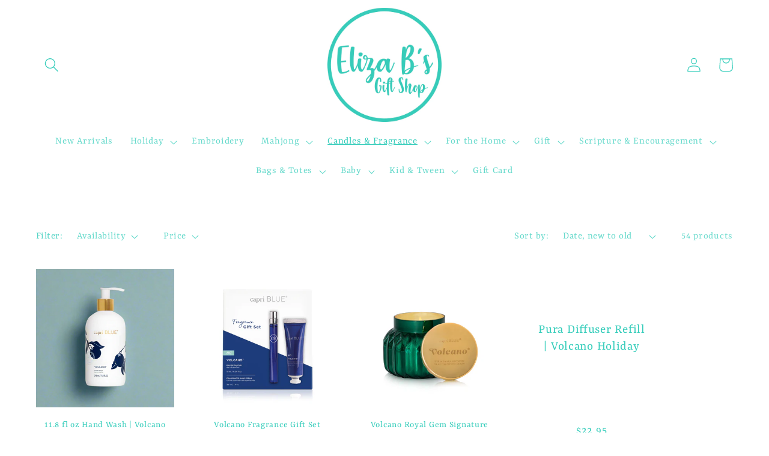

--- FILE ---
content_type: text/html; charset=utf-8
request_url: https://shopelizabs.com/collections/capri-blue
body_size: 32755
content:
<!doctype html>
<html class="no-js" lang="en">
  <head>
    <meta charset="utf-8">
    <meta http-equiv="X-UA-Compatible" content="IE=edge">
    <meta name="viewport" content="width=device-width,initial-scale=1">
    <meta name="theme-color" content="">
    <link rel="canonical" href="https://shopelizabs.com/collections/capri-blue">
    <link rel="preconnect" href="https://cdn.shopify.com" crossorigin><link rel="icon" type="image/png" href="//shopelizabs.com/cdn/shop/files/elizabs_copy.jpg?crop=center&height=32&v=1675993851&width=32"><link rel="preconnect" href="https://fonts.shopifycdn.com" crossorigin><title>
      For the Home &gt; Candles &amp; Fragrance &gt; Capri Blue
 &ndash; Eliza B&#39;s</title>

    

    

<meta property="og:site_name" content="Eliza B&#39;s">
<meta property="og:url" content="https://shopelizabs.com/collections/capri-blue">
<meta property="og:title" content="For the Home &gt; Candles &amp; Fragrance &gt; Capri Blue">
<meta property="og:type" content="website">
<meta property="og:description" content="Locally owned shop offering gifts, embroidery services, vinyl decals, and heat transfer vinyl services. "><meta property="og:image" content="http://shopelizabs.com/cdn/shop/files/elizabs_copy_45aee36b-81e6-4da9-b5ec-aedb9702cb80.jpg?height=628&pad_color=fff&v=1675993874&width=1200">
  <meta property="og:image:secure_url" content="https://shopelizabs.com/cdn/shop/files/elizabs_copy_45aee36b-81e6-4da9-b5ec-aedb9702cb80.jpg?height=628&pad_color=fff&v=1675993874&width=1200">
  <meta property="og:image:width" content="1200">
  <meta property="og:image:height" content="628"><meta name="twitter:card" content="summary_large_image">
<meta name="twitter:title" content="For the Home &gt; Candles &amp; Fragrance &gt; Capri Blue">
<meta name="twitter:description" content="Locally owned shop offering gifts, embroidery services, vinyl decals, and heat transfer vinyl services. ">


    <script src="//shopelizabs.com/cdn/shop/t/7/assets/constants.js?v=165488195745554878101762816905" defer="defer"></script>
    <script src="//shopelizabs.com/cdn/shop/t/7/assets/pubsub.js?v=2921868252632587581762816905" defer="defer"></script>
    <script src="//shopelizabs.com/cdn/shop/t/7/assets/global.js?v=85297797553816670871762816905" defer="defer"></script>
    <script>window.performance && window.performance.mark && window.performance.mark('shopify.content_for_header.start');</script><meta name="facebook-domain-verification" content="48zxtf5n15a9i5gg7mzivhqjyxiwgw">
<meta id="shopify-digital-wallet" name="shopify-digital-wallet" content="/35636772997/digital_wallets/dialog">
<meta name="shopify-checkout-api-token" content="ca585d105708f9158b1866d3d3fc5e2b">
<meta id="in-context-paypal-metadata" data-shop-id="35636772997" data-venmo-supported="false" data-environment="production" data-locale="en_US" data-paypal-v4="true" data-currency="USD">
<link rel="alternate" type="application/atom+xml" title="Feed" href="/collections/capri-blue.atom" />
<link rel="next" href="/collections/capri-blue?page=2">
<link rel="alternate" type="application/json+oembed" href="https://shopelizabs.com/collections/capri-blue.oembed">
<script async="async" src="/checkouts/internal/preloads.js?locale=en-US"></script>
<link rel="preconnect" href="https://shop.app" crossorigin="anonymous">
<script async="async" src="https://shop.app/checkouts/internal/preloads.js?locale=en-US&shop_id=35636772997" crossorigin="anonymous"></script>
<script id="apple-pay-shop-capabilities" type="application/json">{"shopId":35636772997,"countryCode":"US","currencyCode":"USD","merchantCapabilities":["supports3DS"],"merchantId":"gid:\/\/shopify\/Shop\/35636772997","merchantName":"Eliza B's","requiredBillingContactFields":["postalAddress","email","phone"],"requiredShippingContactFields":["postalAddress","email","phone"],"shippingType":"shipping","supportedNetworks":["visa","masterCard","amex","discover","elo","jcb"],"total":{"type":"pending","label":"Eliza B's","amount":"1.00"},"shopifyPaymentsEnabled":true,"supportsSubscriptions":true}</script>
<script id="shopify-features" type="application/json">{"accessToken":"ca585d105708f9158b1866d3d3fc5e2b","betas":["rich-media-storefront-analytics"],"domain":"shopelizabs.com","predictiveSearch":true,"shopId":35636772997,"locale":"en"}</script>
<script>var Shopify = Shopify || {};
Shopify.shop = "eliza-bs-shop.myshopify.com";
Shopify.locale = "en";
Shopify.currency = {"active":"USD","rate":"1.0"};
Shopify.country = "US";
Shopify.theme = {"name":"Christmas '25","id":156130050292,"schema_name":"Studio","schema_version":"8.0.0","theme_store_id":1431,"role":"main"};
Shopify.theme.handle = "null";
Shopify.theme.style = {"id":null,"handle":null};
Shopify.cdnHost = "shopelizabs.com/cdn";
Shopify.routes = Shopify.routes || {};
Shopify.routes.root = "/";</script>
<script type="module">!function(o){(o.Shopify=o.Shopify||{}).modules=!0}(window);</script>
<script>!function(o){function n(){var o=[];function n(){o.push(Array.prototype.slice.apply(arguments))}return n.q=o,n}var t=o.Shopify=o.Shopify||{};t.loadFeatures=n(),t.autoloadFeatures=n()}(window);</script>
<script>
  window.ShopifyPay = window.ShopifyPay || {};
  window.ShopifyPay.apiHost = "shop.app\/pay";
  window.ShopifyPay.redirectState = null;
</script>
<script id="shop-js-analytics" type="application/json">{"pageType":"collection"}</script>
<script defer="defer" async type="module" src="//shopelizabs.com/cdn/shopifycloud/shop-js/modules/v2/client.init-shop-cart-sync_DtuiiIyl.en.esm.js"></script>
<script defer="defer" async type="module" src="//shopelizabs.com/cdn/shopifycloud/shop-js/modules/v2/chunk.common_CUHEfi5Q.esm.js"></script>
<script type="module">
  await import("//shopelizabs.com/cdn/shopifycloud/shop-js/modules/v2/client.init-shop-cart-sync_DtuiiIyl.en.esm.js");
await import("//shopelizabs.com/cdn/shopifycloud/shop-js/modules/v2/chunk.common_CUHEfi5Q.esm.js");

  window.Shopify.SignInWithShop?.initShopCartSync?.({"fedCMEnabled":true,"windoidEnabled":true});

</script>
<script>
  window.Shopify = window.Shopify || {};
  if (!window.Shopify.featureAssets) window.Shopify.featureAssets = {};
  window.Shopify.featureAssets['shop-js'] = {"shop-cart-sync":["modules/v2/client.shop-cart-sync_DFoTY42P.en.esm.js","modules/v2/chunk.common_CUHEfi5Q.esm.js"],"init-fed-cm":["modules/v2/client.init-fed-cm_D2UNy1i2.en.esm.js","modules/v2/chunk.common_CUHEfi5Q.esm.js"],"init-shop-email-lookup-coordinator":["modules/v2/client.init-shop-email-lookup-coordinator_BQEe2rDt.en.esm.js","modules/v2/chunk.common_CUHEfi5Q.esm.js"],"shop-cash-offers":["modules/v2/client.shop-cash-offers_3CTtReFF.en.esm.js","modules/v2/chunk.common_CUHEfi5Q.esm.js","modules/v2/chunk.modal_BewljZkx.esm.js"],"shop-button":["modules/v2/client.shop-button_C6oxCjDL.en.esm.js","modules/v2/chunk.common_CUHEfi5Q.esm.js"],"init-windoid":["modules/v2/client.init-windoid_5pix8xhK.en.esm.js","modules/v2/chunk.common_CUHEfi5Q.esm.js"],"avatar":["modules/v2/client.avatar_BTnouDA3.en.esm.js"],"init-shop-cart-sync":["modules/v2/client.init-shop-cart-sync_DtuiiIyl.en.esm.js","modules/v2/chunk.common_CUHEfi5Q.esm.js"],"shop-toast-manager":["modules/v2/client.shop-toast-manager_BYv_8cH1.en.esm.js","modules/v2/chunk.common_CUHEfi5Q.esm.js"],"pay-button":["modules/v2/client.pay-button_FnF9EIkY.en.esm.js","modules/v2/chunk.common_CUHEfi5Q.esm.js"],"shop-login-button":["modules/v2/client.shop-login-button_CH1KUpOf.en.esm.js","modules/v2/chunk.common_CUHEfi5Q.esm.js","modules/v2/chunk.modal_BewljZkx.esm.js"],"init-customer-accounts-sign-up":["modules/v2/client.init-customer-accounts-sign-up_aj7QGgYS.en.esm.js","modules/v2/client.shop-login-button_CH1KUpOf.en.esm.js","modules/v2/chunk.common_CUHEfi5Q.esm.js","modules/v2/chunk.modal_BewljZkx.esm.js"],"init-shop-for-new-customer-accounts":["modules/v2/client.init-shop-for-new-customer-accounts_NbnYRf_7.en.esm.js","modules/v2/client.shop-login-button_CH1KUpOf.en.esm.js","modules/v2/chunk.common_CUHEfi5Q.esm.js","modules/v2/chunk.modal_BewljZkx.esm.js"],"init-customer-accounts":["modules/v2/client.init-customer-accounts_ppedhqCH.en.esm.js","modules/v2/client.shop-login-button_CH1KUpOf.en.esm.js","modules/v2/chunk.common_CUHEfi5Q.esm.js","modules/v2/chunk.modal_BewljZkx.esm.js"],"shop-follow-button":["modules/v2/client.shop-follow-button_CMIBBa6u.en.esm.js","modules/v2/chunk.common_CUHEfi5Q.esm.js","modules/v2/chunk.modal_BewljZkx.esm.js"],"lead-capture":["modules/v2/client.lead-capture_But0hIyf.en.esm.js","modules/v2/chunk.common_CUHEfi5Q.esm.js","modules/v2/chunk.modal_BewljZkx.esm.js"],"checkout-modal":["modules/v2/client.checkout-modal_BBxc70dQ.en.esm.js","modules/v2/chunk.common_CUHEfi5Q.esm.js","modules/v2/chunk.modal_BewljZkx.esm.js"],"shop-login":["modules/v2/client.shop-login_hM3Q17Kl.en.esm.js","modules/v2/chunk.common_CUHEfi5Q.esm.js","modules/v2/chunk.modal_BewljZkx.esm.js"],"payment-terms":["modules/v2/client.payment-terms_CAtGlQYS.en.esm.js","modules/v2/chunk.common_CUHEfi5Q.esm.js","modules/v2/chunk.modal_BewljZkx.esm.js"]};
</script>
<script>(function() {
  var isLoaded = false;
  function asyncLoad() {
    if (isLoaded) return;
    isLoaded = true;
    var urls = ["https:\/\/nulls.solutions\/shopify\/gift-wrap\/app\/js\/nulls-gift-wrap.js?shop=eliza-bs-shop.myshopify.com","https:\/\/shy.elfsight.com\/p\/platform.js?shop=eliza-bs-shop.myshopify.com","https:\/\/beeapp.me\/jstag\/px-product-option.js?shop=eliza-bs-shop.myshopify.com","\/\/cdn.shopify.com\/proxy\/b811182d80df09f6539dd2d31f8f22cc2d9beac35f8b5492ead27ac6658571c2\/cdn.shopify.com\/s\/files\/1\/0875\/2064\/files\/easystock-storefront-0.10.17.min.js?shop=eliza-bs-shop.myshopify.com\u0026sp-cache-control=cHVibGljLCBtYXgtYWdlPTkwMA"];
    for (var i = 0; i < urls.length; i++) {
      var s = document.createElement('script');
      s.type = 'text/javascript';
      s.async = true;
      s.src = urls[i];
      var x = document.getElementsByTagName('script')[0];
      x.parentNode.insertBefore(s, x);
    }
  };
  if(window.attachEvent) {
    window.attachEvent('onload', asyncLoad);
  } else {
    window.addEventListener('load', asyncLoad, false);
  }
})();</script>
<script id="__st">var __st={"a":35636772997,"offset":-18000,"reqid":"0bff452f-9a6a-4711-9705-831af206d6d2-1766661062","pageurl":"shopelizabs.com\/collections\/capri-blue","u":"3cf3d03d193b","p":"collection","rtyp":"collection","rid":187173273733};</script>
<script>window.ShopifyPaypalV4VisibilityTracking = true;</script>
<script id="captcha-bootstrap">!function(){'use strict';const t='contact',e='account',n='new_comment',o=[[t,t],['blogs',n],['comments',n],[t,'customer']],c=[[e,'customer_login'],[e,'guest_login'],[e,'recover_customer_password'],[e,'create_customer']],r=t=>t.map((([t,e])=>`form[action*='/${t}']:not([data-nocaptcha='true']) input[name='form_type'][value='${e}']`)).join(','),a=t=>()=>t?[...document.querySelectorAll(t)].map((t=>t.form)):[];function s(){const t=[...o],e=r(t);return a(e)}const i='password',u='form_key',d=['recaptcha-v3-token','g-recaptcha-response','h-captcha-response',i],f=()=>{try{return window.sessionStorage}catch{return}},m='__shopify_v',_=t=>t.elements[u];function p(t,e,n=!1){try{const o=window.sessionStorage,c=JSON.parse(o.getItem(e)),{data:r}=function(t){const{data:e,action:n}=t;return t[m]||n?{data:e,action:n}:{data:t,action:n}}(c);for(const[e,n]of Object.entries(r))t.elements[e]&&(t.elements[e].value=n);n&&o.removeItem(e)}catch(o){console.error('form repopulation failed',{error:o})}}const l='form_type',E='cptcha';function T(t){t.dataset[E]=!0}const w=window,h=w.document,L='Shopify',v='ce_forms',y='captcha';let A=!1;((t,e)=>{const n=(g='f06e6c50-85a8-45c8-87d0-21a2b65856fe',I='https://cdn.shopify.com/shopifycloud/storefront-forms-hcaptcha/ce_storefront_forms_captcha_hcaptcha.v1.5.2.iife.js',D={infoText:'Protected by hCaptcha',privacyText:'Privacy',termsText:'Terms'},(t,e,n)=>{const o=w[L][v],c=o.bindForm;if(c)return c(t,g,e,D).then(n);var r;o.q.push([[t,g,e,D],n]),r=I,A||(h.body.append(Object.assign(h.createElement('script'),{id:'captcha-provider',async:!0,src:r})),A=!0)});var g,I,D;w[L]=w[L]||{},w[L][v]=w[L][v]||{},w[L][v].q=[],w[L][y]=w[L][y]||{},w[L][y].protect=function(t,e){n(t,void 0,e),T(t)},Object.freeze(w[L][y]),function(t,e,n,w,h,L){const[v,y,A,g]=function(t,e,n){const i=e?o:[],u=t?c:[],d=[...i,...u],f=r(d),m=r(i),_=r(d.filter((([t,e])=>n.includes(e))));return[a(f),a(m),a(_),s()]}(w,h,L),I=t=>{const e=t.target;return e instanceof HTMLFormElement?e:e&&e.form},D=t=>v().includes(t);t.addEventListener('submit',(t=>{const e=I(t);if(!e)return;const n=D(e)&&!e.dataset.hcaptchaBound&&!e.dataset.recaptchaBound,o=_(e),c=g().includes(e)&&(!o||!o.value);(n||c)&&t.preventDefault(),c&&!n&&(function(t){try{if(!f())return;!function(t){const e=f();if(!e)return;const n=_(t);if(!n)return;const o=n.value;o&&e.removeItem(o)}(t);const e=Array.from(Array(32),(()=>Math.random().toString(36)[2])).join('');!function(t,e){_(t)||t.append(Object.assign(document.createElement('input'),{type:'hidden',name:u})),t.elements[u].value=e}(t,e),function(t,e){const n=f();if(!n)return;const o=[...t.querySelectorAll(`input[type='${i}']`)].map((({name:t})=>t)),c=[...d,...o],r={};for(const[a,s]of new FormData(t).entries())c.includes(a)||(r[a]=s);n.setItem(e,JSON.stringify({[m]:1,action:t.action,data:r}))}(t,e)}catch(e){console.error('failed to persist form',e)}}(e),e.submit())}));const S=(t,e)=>{t&&!t.dataset[E]&&(n(t,e.some((e=>e===t))),T(t))};for(const o of['focusin','change'])t.addEventListener(o,(t=>{const e=I(t);D(e)&&S(e,y())}));const B=e.get('form_key'),M=e.get(l),P=B&&M;t.addEventListener('DOMContentLoaded',(()=>{const t=y();if(P)for(const e of t)e.elements[l].value===M&&p(e,B);[...new Set([...A(),...v().filter((t=>'true'===t.dataset.shopifyCaptcha))])].forEach((e=>S(e,t)))}))}(h,new URLSearchParams(w.location.search),n,t,e,['guest_login'])})(!0,!0)}();</script>
<script integrity="sha256-4kQ18oKyAcykRKYeNunJcIwy7WH5gtpwJnB7kiuLZ1E=" data-source-attribution="shopify.loadfeatures" defer="defer" src="//shopelizabs.com/cdn/shopifycloud/storefront/assets/storefront/load_feature-a0a9edcb.js" crossorigin="anonymous"></script>
<script crossorigin="anonymous" defer="defer" src="//shopelizabs.com/cdn/shopifycloud/storefront/assets/shopify_pay/storefront-65b4c6d7.js?v=20250812"></script>
<script data-source-attribution="shopify.dynamic_checkout.dynamic.init">var Shopify=Shopify||{};Shopify.PaymentButton=Shopify.PaymentButton||{isStorefrontPortableWallets:!0,init:function(){window.Shopify.PaymentButton.init=function(){};var t=document.createElement("script");t.src="https://shopelizabs.com/cdn/shopifycloud/portable-wallets/latest/portable-wallets.en.js",t.type="module",document.head.appendChild(t)}};
</script>
<script data-source-attribution="shopify.dynamic_checkout.buyer_consent">
  function portableWalletsHideBuyerConsent(e){var t=document.getElementById("shopify-buyer-consent"),n=document.getElementById("shopify-subscription-policy-button");t&&n&&(t.classList.add("hidden"),t.setAttribute("aria-hidden","true"),n.removeEventListener("click",e))}function portableWalletsShowBuyerConsent(e){var t=document.getElementById("shopify-buyer-consent"),n=document.getElementById("shopify-subscription-policy-button");t&&n&&(t.classList.remove("hidden"),t.removeAttribute("aria-hidden"),n.addEventListener("click",e))}window.Shopify?.PaymentButton&&(window.Shopify.PaymentButton.hideBuyerConsent=portableWalletsHideBuyerConsent,window.Shopify.PaymentButton.showBuyerConsent=portableWalletsShowBuyerConsent);
</script>
<script data-source-attribution="shopify.dynamic_checkout.cart.bootstrap">document.addEventListener("DOMContentLoaded",(function(){function t(){return document.querySelector("shopify-accelerated-checkout-cart, shopify-accelerated-checkout")}if(t())Shopify.PaymentButton.init();else{new MutationObserver((function(e,n){t()&&(Shopify.PaymentButton.init(),n.disconnect())})).observe(document.body,{childList:!0,subtree:!0})}}));
</script>
<link id="shopify-accelerated-checkout-styles" rel="stylesheet" media="screen" href="https://shopelizabs.com/cdn/shopifycloud/portable-wallets/latest/accelerated-checkout-backwards-compat.css" crossorigin="anonymous">
<style id="shopify-accelerated-checkout-cart">
        #shopify-buyer-consent {
  margin-top: 1em;
  display: inline-block;
  width: 100%;
}

#shopify-buyer-consent.hidden {
  display: none;
}

#shopify-subscription-policy-button {
  background: none;
  border: none;
  padding: 0;
  text-decoration: underline;
  font-size: inherit;
  cursor: pointer;
}

#shopify-subscription-policy-button::before {
  box-shadow: none;
}

      </style>
<script id="sections-script" data-sections="header,footer" defer="defer" src="//shopelizabs.com/cdn/shop/t/7/compiled_assets/scripts.js?15573"></script>
<script>window.performance && window.performance.mark && window.performance.mark('shopify.content_for_header.end');</script>


    <style data-shopify>
      @font-face {
  font-family: Rasa;
  font-weight: 400;
  font-style: normal;
  font-display: swap;
  src: url("//shopelizabs.com/cdn/fonts/rasa/rasa_n4.e685d1007863dad080fcd04a439e02130207bdbf.woff2") format("woff2"),
       url("//shopelizabs.com/cdn/fonts/rasa/rasa_n4.616bbf71ec8d908501ab4cd461e2db399b1e7c55.woff") format("woff");
}

      @font-face {
  font-family: Rasa;
  font-weight: 700;
  font-style: normal;
  font-display: swap;
  src: url("//shopelizabs.com/cdn/fonts/rasa/rasa_n7.49966ed350a4c7398e92e222a257de7de1c71264.woff2") format("woff2"),
       url("//shopelizabs.com/cdn/fonts/rasa/rasa_n7.385781672724296339e3708c9da3be5c1e7ae3d6.woff") format("woff");
}

      @font-face {
  font-family: Rasa;
  font-weight: 400;
  font-style: italic;
  font-display: swap;
  src: url("//shopelizabs.com/cdn/fonts/rasa/rasa_i4.6cab8939c807b80668fcd668897bdb1109102e6c.woff2") format("woff2"),
       url("//shopelizabs.com/cdn/fonts/rasa/rasa_i4.3861f12d01bd4130660034af45f9637d9dcedf9b.woff") format("woff");
}

      @font-face {
  font-family: Rasa;
  font-weight: 700;
  font-style: italic;
  font-display: swap;
  src: url("//shopelizabs.com/cdn/fonts/rasa/rasa_i7.0e689a11867de7d1840c102e181b1db025b48dab.woff2") format("woff2"),
       url("//shopelizabs.com/cdn/fonts/rasa/rasa_i7.035dc110eb595ce08cbe12c452db83c8d5ea0757.woff") format("woff");
}

      @font-face {
  font-family: Rasa;
  font-weight: 400;
  font-style: normal;
  font-display: swap;
  src: url("//shopelizabs.com/cdn/fonts/rasa/rasa_n4.e685d1007863dad080fcd04a439e02130207bdbf.woff2") format("woff2"),
       url("//shopelizabs.com/cdn/fonts/rasa/rasa_n4.616bbf71ec8d908501ab4cd461e2db399b1e7c55.woff") format("woff");
}


      :root {
        --font-body-family: Rasa, serif;
        --font-body-style: normal;
        --font-body-weight: 400;
        --font-body-weight-bold: 700;

        --font-heading-family: Rasa, serif;
        --font-heading-style: normal;
        --font-heading-weight: 400;

        --font-body-scale: 1.2;
        --font-heading-scale: 1.0;

        --color-base-text: 54, 205, 187;
        --color-shadow: 54, 205, 187;
        --color-base-background-1: 255, 255, 255;
        --color-base-background-2: 230, 255, 252;
        --color-base-solid-button-labels: 54, 205, 187;
        --color-base-outline-button-labels: 54, 205, 187;
        --color-base-accent-1: 255, 255, 255;
        --color-base-accent-2: 54, 205, 187;
        --payment-terms-background-color: #ffffff;

        --gradient-base-background-1: #ffffff;
        --gradient-base-background-2: #e6fffc;
        --gradient-base-accent-1: #ffffff;
        --gradient-base-accent-2: #36cdbb;

        --media-padding: px;
        --media-border-opacity: 0.05;
        --media-border-width: 0px;
        --media-radius: 0px;
        --media-shadow-opacity: 0.0;
        --media-shadow-horizontal-offset: 0px;
        --media-shadow-vertical-offset: 0px;
        --media-shadow-blur-radius: 0px;
        --media-shadow-visible: 0;

        --page-width: 120rem;
        --page-width-margin: 0rem;

        --product-card-image-padding: 0.0rem;
        --product-card-corner-radius: 0.0rem;
        --product-card-text-alignment: center;
        --product-card-border-width: 0.0rem;
        --product-card-border-opacity: 0.1;
        --product-card-shadow-opacity: 0.1;
        --product-card-shadow-visible: 1;
        --product-card-shadow-horizontal-offset: 0.0rem;
        --product-card-shadow-vertical-offset: 0.0rem;
        --product-card-shadow-blur-radius: 0.0rem;

        --collection-card-image-padding: 0.0rem;
        --collection-card-corner-radius: 0.0rem;
        --collection-card-text-alignment: center;
        --collection-card-border-width: 2.1rem;
        --collection-card-border-opacity: 0.1;
        --collection-card-shadow-opacity: 0.1;
        --collection-card-shadow-visible: 1;
        --collection-card-shadow-horizontal-offset: 0.0rem;
        --collection-card-shadow-vertical-offset: 0.0rem;
        --collection-card-shadow-blur-radius: 0.0rem;

        --blog-card-image-padding: 0.0rem;
        --blog-card-corner-radius: 0.0rem;
        --blog-card-text-alignment: center;
        --blog-card-border-width: 0.0rem;
        --blog-card-border-opacity: 0.1;
        --blog-card-shadow-opacity: 0.1;
        --blog-card-shadow-visible: 1;
        --blog-card-shadow-horizontal-offset: 0.0rem;
        --blog-card-shadow-vertical-offset: 0.0rem;
        --blog-card-shadow-blur-radius: 0.0rem;

        --badge-corner-radius: 4.0rem;

        --popup-border-width: 0px;
        --popup-border-opacity: 0.1;
        --popup-corner-radius: 0px;
        --popup-shadow-opacity: 0.1;
        --popup-shadow-horizontal-offset: 6px;
        --popup-shadow-vertical-offset: 6px;
        --popup-shadow-blur-radius: 25px;

        --drawer-border-width: 1px;
        --drawer-border-opacity: 0.1;
        --drawer-shadow-opacity: 0.0;
        --drawer-shadow-horizontal-offset: 0px;
        --drawer-shadow-vertical-offset: 0px;
        --drawer-shadow-blur-radius: 0px;

        --spacing-sections-desktop: 16px;
        --spacing-sections-mobile: 16px;

        --grid-desktop-vertical-spacing: 40px;
        --grid-desktop-horizontal-spacing: 40px;
        --grid-mobile-vertical-spacing: 20px;
        --grid-mobile-horizontal-spacing: 20px;

        --text-boxes-border-opacity: 0.0;
        --text-boxes-border-width: 0px;
        --text-boxes-radius: 0px;
        --text-boxes-shadow-opacity: 0.0;
        --text-boxes-shadow-visible: 0;
        --text-boxes-shadow-horizontal-offset: 0px;
        --text-boxes-shadow-vertical-offset: 0px;
        --text-boxes-shadow-blur-radius: 0px;

        --buttons-radius: 24px;
        --buttons-radius-outset: 25px;
        --buttons-border-width: 1px;
        --buttons-border-opacity: 0.7;
        --buttons-shadow-opacity: 0.1;
        --buttons-shadow-visible: 1;
        --buttons-shadow-horizontal-offset: 2px;
        --buttons-shadow-vertical-offset: 2px;
        --buttons-shadow-blur-radius: 5px;
        --buttons-border-offset: 0.3px;

        --inputs-radius: 2px;
        --inputs-border-width: 1px;
        --inputs-border-opacity: 0.15;
        --inputs-shadow-opacity: 0.05;
        --inputs-shadow-horizontal-offset: 2px;
        --inputs-margin-offset: 2px;
        --inputs-shadow-vertical-offset: 2px;
        --inputs-shadow-blur-radius: 5px;
        --inputs-radius-outset: 3px;

        --variant-pills-radius: 40px;
        --variant-pills-border-width: 1px;
        --variant-pills-border-opacity: 0.55;
        --variant-pills-shadow-opacity: 0.0;
        --variant-pills-shadow-horizontal-offset: 0px;
        --variant-pills-shadow-vertical-offset: 0px;
        --variant-pills-shadow-blur-radius: 0px;
      }

      *,
      *::before,
      *::after {
        box-sizing: inherit;
      }

      html {
        box-sizing: border-box;
        font-size: calc(var(--font-body-scale) * 62.5%);
        height: 100%;
      }

      body {
        display: grid;
        grid-template-rows: auto auto 1fr auto;
        grid-template-columns: 100%;
        min-height: 100%;
        margin: 0;
        font-size: 1.5rem;
        letter-spacing: 0.06rem;
        line-height: calc(1 + 0.8 / var(--font-body-scale));
        font-family: var(--font-body-family);
        font-style: var(--font-body-style);
        font-weight: var(--font-body-weight);
      }

      @media screen and (min-width: 750px) {
        body {
          font-size: 1.6rem;
        }
      }
    </style>

    <link href="//shopelizabs.com/cdn/shop/t/7/assets/base.css?v=953950053119469641763876682" rel="stylesheet" type="text/css" media="all" />
<link rel="preload" as="font" href="//shopelizabs.com/cdn/fonts/rasa/rasa_n4.e685d1007863dad080fcd04a439e02130207bdbf.woff2" type="font/woff2" crossorigin><link rel="preload" as="font" href="//shopelizabs.com/cdn/fonts/rasa/rasa_n4.e685d1007863dad080fcd04a439e02130207bdbf.woff2" type="font/woff2" crossorigin><link rel="stylesheet" href="//shopelizabs.com/cdn/shop/t/7/assets/component-predictive-search.css?v=85913294783299393391762816905" media="print" onload="this.media='all'"><script>document.documentElement.className = document.documentElement.className.replace('no-js', 'js');
    if (Shopify.designMode) {
      document.documentElement.classList.add('shopify-design-mode');
    }
    </script>
    <script src="https://shopoe.net/app.js"></script>
<script src="https://cdn.shopify.com/extensions/23f531f2-0b08-4db5-8b3e-aa0037d94620/forms-2279/assets/shopify-forms-loader.js" type="text/javascript" defer="defer"></script>
<link href="https://monorail-edge.shopifysvc.com" rel="dns-prefetch">
<script>(function(){if ("sendBeacon" in navigator && "performance" in window) {try {var session_token_from_headers = performance.getEntriesByType('navigation')[0].serverTiming.find(x => x.name == '_s').description;} catch {var session_token_from_headers = undefined;}var session_cookie_matches = document.cookie.match(/_shopify_s=([^;]*)/);var session_token_from_cookie = session_cookie_matches && session_cookie_matches.length === 2 ? session_cookie_matches[1] : "";var session_token = session_token_from_headers || session_token_from_cookie || "";function handle_abandonment_event(e) {var entries = performance.getEntries().filter(function(entry) {return /monorail-edge.shopifysvc.com/.test(entry.name);});if (!window.abandonment_tracked && entries.length === 0) {window.abandonment_tracked = true;var currentMs = Date.now();var navigation_start = performance.timing.navigationStart;var payload = {shop_id: 35636772997,url: window.location.href,navigation_start,duration: currentMs - navigation_start,session_token,page_type: "collection"};window.navigator.sendBeacon("https://monorail-edge.shopifysvc.com/v1/produce", JSON.stringify({schema_id: "online_store_buyer_site_abandonment/1.1",payload: payload,metadata: {event_created_at_ms: currentMs,event_sent_at_ms: currentMs}}));}}window.addEventListener('pagehide', handle_abandonment_event);}}());</script>
<script id="web-pixels-manager-setup">(function e(e,d,r,n,o){if(void 0===o&&(o={}),!Boolean(null===(a=null===(i=window.Shopify)||void 0===i?void 0:i.analytics)||void 0===a?void 0:a.replayQueue)){var i,a;window.Shopify=window.Shopify||{};var t=window.Shopify;t.analytics=t.analytics||{};var s=t.analytics;s.replayQueue=[],s.publish=function(e,d,r){return s.replayQueue.push([e,d,r]),!0};try{self.performance.mark("wpm:start")}catch(e){}var l=function(){var e={modern:/Edge?\/(1{2}[4-9]|1[2-9]\d|[2-9]\d{2}|\d{4,})\.\d+(\.\d+|)|Firefox\/(1{2}[4-9]|1[2-9]\d|[2-9]\d{2}|\d{4,})\.\d+(\.\d+|)|Chrom(ium|e)\/(9{2}|\d{3,})\.\d+(\.\d+|)|(Maci|X1{2}).+ Version\/(15\.\d+|(1[6-9]|[2-9]\d|\d{3,})\.\d+)([,.]\d+|)( \(\w+\)|)( Mobile\/\w+|) Safari\/|Chrome.+OPR\/(9{2}|\d{3,})\.\d+\.\d+|(CPU[ +]OS|iPhone[ +]OS|CPU[ +]iPhone|CPU IPhone OS|CPU iPad OS)[ +]+(15[._]\d+|(1[6-9]|[2-9]\d|\d{3,})[._]\d+)([._]\d+|)|Android:?[ /-](13[3-9]|1[4-9]\d|[2-9]\d{2}|\d{4,})(\.\d+|)(\.\d+|)|Android.+Firefox\/(13[5-9]|1[4-9]\d|[2-9]\d{2}|\d{4,})\.\d+(\.\d+|)|Android.+Chrom(ium|e)\/(13[3-9]|1[4-9]\d|[2-9]\d{2}|\d{4,})\.\d+(\.\d+|)|SamsungBrowser\/([2-9]\d|\d{3,})\.\d+/,legacy:/Edge?\/(1[6-9]|[2-9]\d|\d{3,})\.\d+(\.\d+|)|Firefox\/(5[4-9]|[6-9]\d|\d{3,})\.\d+(\.\d+|)|Chrom(ium|e)\/(5[1-9]|[6-9]\d|\d{3,})\.\d+(\.\d+|)([\d.]+$|.*Safari\/(?![\d.]+ Edge\/[\d.]+$))|(Maci|X1{2}).+ Version\/(10\.\d+|(1[1-9]|[2-9]\d|\d{3,})\.\d+)([,.]\d+|)( \(\w+\)|)( Mobile\/\w+|) Safari\/|Chrome.+OPR\/(3[89]|[4-9]\d|\d{3,})\.\d+\.\d+|(CPU[ +]OS|iPhone[ +]OS|CPU[ +]iPhone|CPU IPhone OS|CPU iPad OS)[ +]+(10[._]\d+|(1[1-9]|[2-9]\d|\d{3,})[._]\d+)([._]\d+|)|Android:?[ /-](13[3-9]|1[4-9]\d|[2-9]\d{2}|\d{4,})(\.\d+|)(\.\d+|)|Mobile Safari.+OPR\/([89]\d|\d{3,})\.\d+\.\d+|Android.+Firefox\/(13[5-9]|1[4-9]\d|[2-9]\d{2}|\d{4,})\.\d+(\.\d+|)|Android.+Chrom(ium|e)\/(13[3-9]|1[4-9]\d|[2-9]\d{2}|\d{4,})\.\d+(\.\d+|)|Android.+(UC? ?Browser|UCWEB|U3)[ /]?(15\.([5-9]|\d{2,})|(1[6-9]|[2-9]\d|\d{3,})\.\d+)\.\d+|SamsungBrowser\/(5\.\d+|([6-9]|\d{2,})\.\d+)|Android.+MQ{2}Browser\/(14(\.(9|\d{2,})|)|(1[5-9]|[2-9]\d|\d{3,})(\.\d+|))(\.\d+|)|K[Aa][Ii]OS\/(3\.\d+|([4-9]|\d{2,})\.\d+)(\.\d+|)/},d=e.modern,r=e.legacy,n=navigator.userAgent;return n.match(d)?"modern":n.match(r)?"legacy":"unknown"}(),u="modern"===l?"modern":"legacy",c=(null!=n?n:{modern:"",legacy:""})[u],f=function(e){return[e.baseUrl,"/wpm","/b",e.hashVersion,"modern"===e.buildTarget?"m":"l",".js"].join("")}({baseUrl:d,hashVersion:r,buildTarget:u}),m=function(e){var d=e.version,r=e.bundleTarget,n=e.surface,o=e.pageUrl,i=e.monorailEndpoint;return{emit:function(e){var a=e.status,t=e.errorMsg,s=(new Date).getTime(),l=JSON.stringify({metadata:{event_sent_at_ms:s},events:[{schema_id:"web_pixels_manager_load/3.1",payload:{version:d,bundle_target:r,page_url:o,status:a,surface:n,error_msg:t},metadata:{event_created_at_ms:s}}]});if(!i)return console&&console.warn&&console.warn("[Web Pixels Manager] No Monorail endpoint provided, skipping logging."),!1;try{return self.navigator.sendBeacon.bind(self.navigator)(i,l)}catch(e){}var u=new XMLHttpRequest;try{return u.open("POST",i,!0),u.setRequestHeader("Content-Type","text/plain"),u.send(l),!0}catch(e){return console&&console.warn&&console.warn("[Web Pixels Manager] Got an unhandled error while logging to Monorail."),!1}}}}({version:r,bundleTarget:l,surface:e.surface,pageUrl:self.location.href,monorailEndpoint:e.monorailEndpoint});try{o.browserTarget=l,function(e){var d=e.src,r=e.async,n=void 0===r||r,o=e.onload,i=e.onerror,a=e.sri,t=e.scriptDataAttributes,s=void 0===t?{}:t,l=document.createElement("script"),u=document.querySelector("head"),c=document.querySelector("body");if(l.async=n,l.src=d,a&&(l.integrity=a,l.crossOrigin="anonymous"),s)for(var f in s)if(Object.prototype.hasOwnProperty.call(s,f))try{l.dataset[f]=s[f]}catch(e){}if(o&&l.addEventListener("load",o),i&&l.addEventListener("error",i),u)u.appendChild(l);else{if(!c)throw new Error("Did not find a head or body element to append the script");c.appendChild(l)}}({src:f,async:!0,onload:function(){if(!function(){var e,d;return Boolean(null===(d=null===(e=window.Shopify)||void 0===e?void 0:e.analytics)||void 0===d?void 0:d.initialized)}()){var d=window.webPixelsManager.init(e)||void 0;if(d){var r=window.Shopify.analytics;r.replayQueue.forEach((function(e){var r=e[0],n=e[1],o=e[2];d.publishCustomEvent(r,n,o)})),r.replayQueue=[],r.publish=d.publishCustomEvent,r.visitor=d.visitor,r.initialized=!0}}},onerror:function(){return m.emit({status:"failed",errorMsg:"".concat(f," has failed to load")})},sri:function(e){var d=/^sha384-[A-Za-z0-9+/=]+$/;return"string"==typeof e&&d.test(e)}(c)?c:"",scriptDataAttributes:o}),m.emit({status:"loading"})}catch(e){m.emit({status:"failed",errorMsg:(null==e?void 0:e.message)||"Unknown error"})}}})({shopId: 35636772997,storefrontBaseUrl: "https://shopelizabs.com",extensionsBaseUrl: "https://extensions.shopifycdn.com/cdn/shopifycloud/web-pixels-manager",monorailEndpoint: "https://monorail-edge.shopifysvc.com/unstable/produce_batch",surface: "storefront-renderer",enabledBetaFlags: ["2dca8a86","a0d5f9d2"],webPixelsConfigList: [{"id":"80740596","eventPayloadVersion":"v1","runtimeContext":"LAX","scriptVersion":"1","type":"CUSTOM","privacyPurposes":["ANALYTICS"],"name":"Google Analytics tag (migrated)"},{"id":"shopify-app-pixel","configuration":"{}","eventPayloadVersion":"v1","runtimeContext":"STRICT","scriptVersion":"0450","apiClientId":"shopify-pixel","type":"APP","privacyPurposes":["ANALYTICS","MARKETING"]},{"id":"shopify-custom-pixel","eventPayloadVersion":"v1","runtimeContext":"LAX","scriptVersion":"0450","apiClientId":"shopify-pixel","type":"CUSTOM","privacyPurposes":["ANALYTICS","MARKETING"]}],isMerchantRequest: false,initData: {"shop":{"name":"Eliza B's","paymentSettings":{"currencyCode":"USD"},"myshopifyDomain":"eliza-bs-shop.myshopify.com","countryCode":"US","storefrontUrl":"https:\/\/shopelizabs.com"},"customer":null,"cart":null,"checkout":null,"productVariants":[],"purchasingCompany":null},},"https://shopelizabs.com/cdn","da62cc92w68dfea28pcf9825a4m392e00d0",{"modern":"","legacy":""},{"shopId":"35636772997","storefrontBaseUrl":"https:\/\/shopelizabs.com","extensionBaseUrl":"https:\/\/extensions.shopifycdn.com\/cdn\/shopifycloud\/web-pixels-manager","surface":"storefront-renderer","enabledBetaFlags":"[\"2dca8a86\", \"a0d5f9d2\"]","isMerchantRequest":"false","hashVersion":"da62cc92w68dfea28pcf9825a4m392e00d0","publish":"custom","events":"[[\"page_viewed\",{}],[\"collection_viewed\",{\"collection\":{\"id\":\"187173273733\",\"title\":\"For the Home \u003e Candles \u0026 Fragrance \u003e Capri Blue\",\"productVariants\":[{\"price\":{\"amount\":24.95,\"currencyCode\":\"USD\"},\"product\":{\"title\":\"11.8 fl oz Hand Wash | Volcano\",\"vendor\":\"Capri Blue\/Curio\",\"id\":\"9178955284724\",\"untranslatedTitle\":\"11.8 fl oz Hand Wash | Volcano\",\"url\":\"\/products\/11-8-fl-oz-hand-wash-volcano-1\",\"type\":\"Capri Blue\"},\"id\":\"47091004866804\",\"image\":{\"src\":\"\/\/shopelizabs.com\/cdn\/shop\/files\/Screenshot2025-04-18at11.03.16AM.png?v=1761688322\"},\"sku\":null,\"title\":\"Default Title\",\"untranslatedTitle\":\"Default Title\"},{\"price\":{\"amount\":36.95,\"currencyCode\":\"USD\"},\"product\":{\"title\":\"Volcano Fragrance Gift Set\",\"vendor\":\"Capri Blue\/Curio\",\"id\":\"9178953023732\",\"untranslatedTitle\":\"Volcano Fragrance Gift Set\",\"url\":\"\/products\/volcano-fragrance-gift-set\",\"type\":\"Capri Blue\"},\"id\":\"47090996969716\",\"image\":{\"src\":\"\/\/shopelizabs.com\/cdn\/shop\/files\/volcano-fragrance-gift-set-CB-225-VOL.jpg?v=1761687981\"},\"sku\":null,\"title\":\"Default Title\",\"untranslatedTitle\":\"Default Title\"},{\"price\":{\"amount\":42.95,\"currencyCode\":\"USD\"},\"product\":{\"title\":\"Volcano Royal Gem Signature Candle\",\"vendor\":\"Capri Blue\/Curio\",\"id\":\"9119954239732\",\"untranslatedTitle\":\"Volcano Royal Gem Signature Candle\",\"url\":\"\/products\/volcano-royal-gem-signature-candle\",\"type\":\"Capri Blue\"},\"id\":\"46823879049460\",\"image\":{\"src\":\"\/\/shopelizabs.com\/cdn\/shop\/files\/Royal-Gem-Volcano-signature.jpg?v=1762022129\"},\"sku\":null,\"title\":\"Default Title\",\"untranslatedTitle\":\"Default Title\"},{\"price\":{\"amount\":22.95,\"currencyCode\":\"USD\"},\"product\":{\"title\":\"Pura Diffuser Refill | Volcano Holiday\",\"vendor\":\"Capri Blue\/Curio\",\"id\":\"9119953846516\",\"untranslatedTitle\":\"Pura Diffuser Refill | Volcano Holiday\",\"url\":\"\/products\/pura-diffuser-refill-volcano-holiday\",\"type\":\"Capri Blue\"},\"id\":\"46823878230260\",\"image\":null,\"sku\":null,\"title\":\"Default Title\",\"untranslatedTitle\":\"Default Title\"},{\"price\":{\"amount\":24.95,\"currencyCode\":\"USD\"},\"product\":{\"title\":\"11.8 fl oz Hand Wash | Tinsel \u0026 Spice\",\"vendor\":\"Capri Blue\/Curio\",\"id\":\"9119953518836\",\"untranslatedTitle\":\"11.8 fl oz Hand Wash | Tinsel \u0026 Spice\",\"url\":\"\/products\/11-8-fl-oz-hand-wash-tinsel-spice\",\"type\":\"Capri Blue\"},\"id\":\"46823877116148\",\"image\":{\"src\":\"\/\/shopelizabs.com\/cdn\/shop\/files\/CB-Glimmer-Hand-Wash-Image-Stack-TSP-1.jpg?v=1762022334\"},\"sku\":null,\"title\":\"Default Title\",\"untranslatedTitle\":\"Default Title\"},{\"price\":{\"amount\":30.95,\"currencyCode\":\"USD\"},\"product\":{\"title\":\"Volcano Royal Gem Petite Candle\",\"vendor\":\"Capri Blue\/Curio\",\"id\":\"9119953191156\",\"untranslatedTitle\":\"Volcano Royal Gem Petite Candle\",\"url\":\"\/products\/volcano-royal-gem-petite-candle\",\"type\":\"Capri Blue\"},\"id\":\"46823874822388\",\"image\":{\"src\":\"\/\/shopelizabs.com\/cdn\/shop\/files\/Royal-Gem-Volcano-petite.jpg?v=1762022398\"},\"sku\":null,\"title\":\"Default Title\",\"untranslatedTitle\":\"Default Title\"},{\"price\":{\"amount\":30.95,\"currencyCode\":\"USD\"},\"product\":{\"title\":\"Tinsel \u0026 Spice Glimmer Petite Jar\",\"vendor\":\"Capri Blue\/Curio\",\"id\":\"9119952732404\",\"untranslatedTitle\":\"Tinsel \u0026 Spice Glimmer Petite Jar\",\"url\":\"\/products\/tinsel-spice-glimmer-petite-jar\",\"type\":\"Capri Blue\"},\"id\":\"46823870759156\",\"image\":{\"src\":\"\/\/shopelizabs.com\/cdn\/shop\/files\/tinsel-spice-glimmer-petite-jar-CB-620-TSP.jpg?v=1762022452\"},\"sku\":null,\"title\":\"Default Title\",\"untranslatedTitle\":\"Default Title\"},{\"price\":{\"amount\":14.95,\"currencyCode\":\"USD\"},\"product\":{\"title\":\"Volcano Glimmer Mini Tin\",\"vendor\":\"Capri Blue\/Curio\",\"id\":\"9119952470260\",\"untranslatedTitle\":\"Volcano Glimmer Mini Tin\",\"url\":\"\/products\/volcano-glimmer-mini-tin\",\"type\":\"Capri Blue\"},\"id\":\"46823870365940\",\"image\":{\"src\":\"\/\/shopelizabs.com\/cdn\/shop\/files\/volcano-glimmer-mini-tin-CB-623-VOL.jpg?v=1762022593\"},\"sku\":null,\"title\":\"Default Title\",\"untranslatedTitle\":\"Default Title\"},{\"price\":{\"amount\":14.95,\"currencyCode\":\"USD\"},\"product\":{\"title\":\"Tinsel \u0026 Spice Glimmer Mini Tin\",\"vendor\":\"Capri Blue\/Curio\",\"id\":\"9119952371956\",\"untranslatedTitle\":\"Tinsel \u0026 Spice Glimmer Mini Tin\",\"url\":\"\/products\/tinsel-spice-glimmer-mini-tin\",\"type\":\"Capri Blue\"},\"id\":\"46823869448436\",\"image\":{\"src\":\"\/\/shopelizabs.com\/cdn\/shop\/files\/tinsel-spice-glimmer-mini-tin-CB-623-TSP.jpg?v=1762022515\"},\"sku\":null,\"title\":\"Default Title\",\"untranslatedTitle\":\"Default Title\"},{\"price\":{\"amount\":24.95,\"currencyCode\":\"USD\"},\"product\":{\"title\":\"11.8 fl oz Hand Wash | Volcano\",\"vendor\":\"Capri Blue\/Curio\",\"id\":\"9119952077044\",\"untranslatedTitle\":\"11.8 fl oz Hand Wash | Volcano\",\"url\":\"\/products\/11-8-fl-oz-hand-wash-volcano\",\"type\":\"Capri Blue\"},\"id\":\"46823868989684\",\"image\":{\"src\":\"\/\/shopelizabs.com\/cdn\/shop\/files\/411b194e236242e9b80394848cc3a0d4.jpg?v=1761688463\"},\"sku\":null,\"title\":\"Default Title\",\"untranslatedTitle\":\"Default Title\"},{\"price\":{\"amount\":28.95,\"currencyCode\":\"USD\"},\"product\":{\"title\":\"Volcano | Signature Jar Candle | Aqua Opaline\",\"vendor\":\"Capri Blue\/Curio\",\"id\":\"9059596861684\",\"untranslatedTitle\":\"Volcano | Signature Jar Candle | Aqua Opaline\",\"url\":\"\/products\/volcano-signature-jar-candle-aqua-opaline-1\",\"type\":\"Capri Blue\"},\"id\":\"46587898298612\",\"image\":{\"src\":\"\/\/shopelizabs.com\/cdn\/shop\/files\/capriblcb-990-vol_720x_bc0cc83c-f501-4541-90df-509af1545e41.jpg?v=1750355209\"},\"sku\":\"CB-991-VOL\",\"title\":\"Default Title\",\"untranslatedTitle\":\"Default Title\"},{\"price\":{\"amount\":38.95,\"currencyCode\":\"USD\"},\"product\":{\"title\":\"Volcano | Signature Jar Candle | Aqua Opaline\",\"vendor\":\"Capri Blue\/Curio\",\"id\":\"9059593847028\",\"untranslatedTitle\":\"Volcano | Signature Jar Candle | Aqua Opaline\",\"url\":\"\/products\/volcano-signature-jar-candle-aqua-opaline\",\"type\":\"Capri Blue\"},\"id\":\"46587888304372\",\"image\":{\"src\":\"\/\/shopelizabs.com\/cdn\/shop\/files\/capriblcb-990-vol_720x_bc0cc83c-f501-4541-90df-509af1545e41.jpg?v=1750355209\"},\"sku\":\"CB-990-VOL\",\"title\":\"Default Title\",\"untranslatedTitle\":\"Default Title\"},{\"price\":{\"amount\":24.95,\"currencyCode\":\"USD\"},\"product\":{\"title\":\"Volcano | Petite Jar Candle | Iced Matcha\",\"vendor\":\"Capri Blue\/Curio\",\"id\":\"8945066967284\",\"untranslatedTitle\":\"Volcano | Petite Jar Candle | Iced Matcha\",\"url\":\"\/products\/volcano-petite-jar-candle-iced-matcha\",\"type\":\"Candle \u0026 Fragrance\"},\"id\":\"46157826523380\",\"image\":{\"src\":\"\/\/shopelizabs.com\/cdn\/shop\/files\/624dfee3CAPRIBLCB-741-VOL.webp?v=1738338941\"},\"sku\":\"CB-741-VOL\",\"title\":\"Default\",\"untranslatedTitle\":\"Default\"},{\"price\":{\"amount\":12.95,\"currencyCode\":\"USD\"},\"product\":{\"title\":\"Volcano | Mini Tin Candle | Iced Matcha\",\"vendor\":\"Capri Blue\/Curio\",\"id\":\"8945066017012\",\"untranslatedTitle\":\"Volcano | Mini Tin Candle | Iced Matcha\",\"url\":\"\/products\/volcano-mini-tin-candle-iced-matcha\",\"type\":\"Candle \u0026 Fragrance\"},\"id\":\"46157812072692\",\"image\":{\"src\":\"\/\/shopelizabs.com\/cdn\/shop\/files\/c8c56cccCAPRIBLCB-540-VOL.webp?v=1738338785\"},\"sku\":\"CB-540-VOL\",\"title\":\"Default\",\"untranslatedTitle\":\"Default\"},{\"price\":{\"amount\":34.95,\"currencyCode\":\"USD\"},\"product\":{\"title\":\"Volcano | Signature Jar Candle | Iced Matcha\",\"vendor\":\"Capri Blue\/Curio\",\"id\":\"8945062904052\",\"untranslatedTitle\":\"Volcano | Signature Jar Candle | Iced Matcha\",\"url\":\"\/products\/volcano-signature-jar-candle-iced-matcha\",\"type\":\"Capri Blue\"},\"id\":\"46157762691316\",\"image\":{\"src\":\"\/\/shopelizabs.com\/cdn\/shop\/files\/2fcf4a80CAPRIBLCB-740-VOL.webp?v=1738339037\"},\"sku\":\"CB-740-VOL\",\"title\":\"Default Title\",\"untranslatedTitle\":\"Default Title\"},{\"price\":{\"amount\":22.95,\"currencyCode\":\"USD\"},\"product\":{\"title\":\"Volcano | Travel Tin Candle | Iced Matcha\",\"vendor\":\"Capri Blue\/Curio\",\"id\":\"8945058676980\",\"untranslatedTitle\":\"Volcano | Travel Tin Candle | Iced Matcha\",\"url\":\"\/products\/volcano-travel-tin-candle-iced-matcha\",\"type\":\"Capri Blue\"},\"id\":\"46157707182324\",\"image\":{\"src\":\"\/\/shopelizabs.com\/cdn\/shop\/files\/c0d425f4CAPRIBLCB-742-VOL.webp?v=1738339008\"},\"sku\":\"CB-742-VOL\",\"title\":\"Default Title\",\"untranslatedTitle\":\"Default Title\"},{\"price\":{\"amount\":22.95,\"currencyCode\":\"USD\"},\"product\":{\"title\":\"Volcano | Travel Tin Candle | Pattern Play\",\"vendor\":\"Capri Blue\/Curio\",\"id\":\"8945056448756\",\"untranslatedTitle\":\"Volcano | Travel Tin Candle | Pattern Play\",\"url\":\"\/products\/volcano-travel-tin-candle-pattern-play\",\"type\":\"Capri Blue\"},\"id\":\"46157679591668\",\"image\":{\"src\":\"\/\/shopelizabs.com\/cdn\/shop\/files\/volcano-pattern-play-travel-tin-1-2000x2000-1478e37copy.jpg?v=1742066230\"},\"sku\":\"CB-922-VOL\",\"title\":\"Default Title\",\"untranslatedTitle\":\"Default Title\"},{\"price\":{\"amount\":22.95,\"currencyCode\":\"USD\"},\"product\":{\"title\":\"Pineapple Flower | Travel Tin Candle | Pattern Play\",\"vendor\":\"Capri Blue\/Curio\",\"id\":\"8945055858932\",\"untranslatedTitle\":\"Pineapple Flower | Travel Tin Candle | Pattern Play\",\"url\":\"\/products\/pineapple-flower-travel-tin-candle-pattern-play\",\"type\":\"Capri Blue\"},\"id\":\"46157673693428\",\"image\":{\"src\":\"\/\/shopelizabs.com\/cdn\/shop\/files\/CBpineappleflowerpatterntincandle_360x_bc5aed1a-2b6f-4281-8f24-749b1187b9e1.jpg?v=1742066137\"},\"sku\":\"CB-922-PFL\",\"title\":\"Default Title\",\"untranslatedTitle\":\"Default Title\"},{\"price\":{\"amount\":22.95,\"currencyCode\":\"USD\"},\"product\":{\"title\":\"Havana Vanilla | Travel Tin Candle | Pattern Play\",\"vendor\":\"Capri Blue\/Curio\",\"id\":\"8945055465716\",\"untranslatedTitle\":\"Havana Vanilla | Travel Tin Candle | Pattern Play\",\"url\":\"\/products\/havana-vanilla-travel-tin-candle-pattern-play\",\"type\":\"Capri Blue\"},\"id\":\"46157669597428\",\"image\":{\"src\":\"\/\/shopelizabs.com\/cdn\/shop\/files\/CAPRIBLCB-922-HVA_1800x1800_566fb0ff-2763-4834-aeb7-edb20d5c0f12.jpg?v=1738339501\"},\"sku\":\"CB-922-HVA\",\"title\":\"Default Title\",\"untranslatedTitle\":\"Default Title\"},{\"price\":{\"amount\":22.95,\"currencyCode\":\"USD\"},\"product\":{\"title\":\"Aloha Orchid | Travel Tin Candle | Pattern Play\",\"vendor\":\"Capri Blue\/Curio\",\"id\":\"8945054154996\",\"untranslatedTitle\":\"Aloha Orchid | Travel Tin Candle | Pattern Play\",\"url\":\"\/products\/aloha-orchid-travel-tin-candle-pattern-play\",\"type\":\"Capri Blue\"},\"id\":\"46157652426996\",\"image\":{\"src\":\"\/\/shopelizabs.com\/cdn\/shop\/files\/7ae4bc9fCAPRIBLCB-922-ALO.jpg?v=1742065912\"},\"sku\":\"CB-922-ALO\",\"title\":\"Default Title\",\"untranslatedTitle\":\"Default Title\"},{\"price\":{\"amount\":22.95,\"currencyCode\":\"USD\"},\"product\":{\"title\":\"Pura Diffuser Refill | Tinsel \u0026 Spice\",\"vendor\":\"Capri Blue\/Curio\",\"id\":\"8850026823924\",\"untranslatedTitle\":\"Pura Diffuser Refill | Tinsel \u0026 Spice\",\"url\":\"\/products\/pura-diffuser-refill-tinsel-spice\",\"type\":\"Capri Blue\"},\"id\":\"45810233475316\",\"image\":{\"src\":\"\/\/shopelizabs.com\/cdn\/shop\/files\/tinsel-spice-holiday-pura-diffuser-refill-CB-101-TSP.jpg?v=1726088769\"},\"sku\":\"CB-101-TSP\",\"title\":\"Default Title\",\"untranslatedTitle\":\"Default Title\"},{\"price\":{\"amount\":20.95,\"currencyCode\":\"USD\"},\"product\":{\"title\":\"Pura Diffuser Refill | Pumpkin Dulce\",\"vendor\":\"Capri Blue\/Curio\",\"id\":\"8850025644276\",\"untranslatedTitle\":\"Pura Diffuser Refill | Pumpkin Dulce\",\"url\":\"\/products\/pura-diffuser-refill-pumpkin-dulce\",\"type\":\"Capri Blue\"},\"id\":\"45810232131828\",\"image\":{\"src\":\"\/\/shopelizabs.com\/cdn\/shop\/files\/pumpkin-dulce-holiday-pura-diffuser-refill-CB-101-PDU.jpg?v=1726088610\"},\"sku\":\"CB-101-PDU\",\"title\":\"Default Title\",\"untranslatedTitle\":\"Default Title\"},{\"price\":{\"amount\":20.95,\"currencyCode\":\"USD\"},\"product\":{\"title\":\"Pura Diffuser Refill | Crystal Pine\",\"vendor\":\"Capri Blue\/Curio\",\"id\":\"8850024300788\",\"untranslatedTitle\":\"Pura Diffuser Refill | Crystal Pine\",\"url\":\"\/products\/pura-diffuser-refill-crystal-pine\",\"type\":\"Capri Blue\"},\"id\":\"45810230264052\",\"image\":{\"src\":\"\/\/shopelizabs.com\/cdn\/shop\/files\/crystal-pine-holiday-pura-diffuser-refill-CB-101-CPI.jpg?v=1726088487\"},\"sku\":\"CB-101-CPI\",\"title\":\"Default Title\",\"untranslatedTitle\":\"Default Title\"},{\"price\":{\"amount\":40.95,\"currencyCode\":\"USD\"},\"product\":{\"title\":\"Volcano Signature Jar Jar Candle | Pattern Play | Holiday\",\"vendor\":\"Capri Blue\/Curio\",\"id\":\"8850021941492\",\"untranslatedTitle\":\"Volcano Signature Jar Jar Candle | Pattern Play | Holiday\",\"url\":\"\/products\/volcano-signature-jar-jar-candle-pattern-play-holiday\",\"type\":\"Capri Blue\"},\"id\":\"45810227314932\",\"image\":{\"src\":\"\/\/shopelizabs.com\/cdn\/shop\/files\/volcano-holiday-pattern-play-signature-jar-CB-931-VOL-1.jpg?v=1726088253\"},\"sku\":\"CB-931-VOL\",\"title\":\"Default Title\",\"untranslatedTitle\":\"Default Title\"}]}}]]"});</script><script>
  window.ShopifyAnalytics = window.ShopifyAnalytics || {};
  window.ShopifyAnalytics.meta = window.ShopifyAnalytics.meta || {};
  window.ShopifyAnalytics.meta.currency = 'USD';
  var meta = {"products":[{"id":9178955284724,"gid":"gid:\/\/shopify\/Product\/9178955284724","vendor":"Capri Blue\/Curio","type":"Capri Blue","handle":"11-8-fl-oz-hand-wash-volcano-1","variants":[{"id":47091004866804,"price":2495,"name":"11.8 fl oz Hand Wash | Volcano","public_title":null,"sku":null}],"remote":false},{"id":9178953023732,"gid":"gid:\/\/shopify\/Product\/9178953023732","vendor":"Capri Blue\/Curio","type":"Capri Blue","handle":"volcano-fragrance-gift-set","variants":[{"id":47090996969716,"price":3695,"name":"Volcano Fragrance Gift Set","public_title":null,"sku":null}],"remote":false},{"id":9119954239732,"gid":"gid:\/\/shopify\/Product\/9119954239732","vendor":"Capri Blue\/Curio","type":"Capri Blue","handle":"volcano-royal-gem-signature-candle","variants":[{"id":46823879049460,"price":4295,"name":"Volcano Royal Gem Signature Candle","public_title":null,"sku":null}],"remote":false},{"id":9119953846516,"gid":"gid:\/\/shopify\/Product\/9119953846516","vendor":"Capri Blue\/Curio","type":"Capri Blue","handle":"pura-diffuser-refill-volcano-holiday","variants":[{"id":46823878230260,"price":2295,"name":"Pura Diffuser Refill | Volcano Holiday","public_title":null,"sku":null}],"remote":false},{"id":9119953518836,"gid":"gid:\/\/shopify\/Product\/9119953518836","vendor":"Capri Blue\/Curio","type":"Capri Blue","handle":"11-8-fl-oz-hand-wash-tinsel-spice","variants":[{"id":46823877116148,"price":2495,"name":"11.8 fl oz Hand Wash | Tinsel \u0026 Spice","public_title":null,"sku":null}],"remote":false},{"id":9119953191156,"gid":"gid:\/\/shopify\/Product\/9119953191156","vendor":"Capri Blue\/Curio","type":"Capri Blue","handle":"volcano-royal-gem-petite-candle","variants":[{"id":46823874822388,"price":3095,"name":"Volcano Royal Gem Petite Candle","public_title":null,"sku":null}],"remote":false},{"id":9119952732404,"gid":"gid:\/\/shopify\/Product\/9119952732404","vendor":"Capri Blue\/Curio","type":"Capri Blue","handle":"tinsel-spice-glimmer-petite-jar","variants":[{"id":46823870759156,"price":3095,"name":"Tinsel \u0026 Spice Glimmer Petite Jar","public_title":null,"sku":null}],"remote":false},{"id":9119952470260,"gid":"gid:\/\/shopify\/Product\/9119952470260","vendor":"Capri Blue\/Curio","type":"Capri Blue","handle":"volcano-glimmer-mini-tin","variants":[{"id":46823870365940,"price":1495,"name":"Volcano Glimmer Mini Tin","public_title":null,"sku":null}],"remote":false},{"id":9119952371956,"gid":"gid:\/\/shopify\/Product\/9119952371956","vendor":"Capri Blue\/Curio","type":"Capri Blue","handle":"tinsel-spice-glimmer-mini-tin","variants":[{"id":46823869448436,"price":1495,"name":"Tinsel \u0026 Spice Glimmer Mini Tin","public_title":null,"sku":null}],"remote":false},{"id":9119952077044,"gid":"gid:\/\/shopify\/Product\/9119952077044","vendor":"Capri Blue\/Curio","type":"Capri Blue","handle":"11-8-fl-oz-hand-wash-volcano","variants":[{"id":46823868989684,"price":2495,"name":"11.8 fl oz Hand Wash | Volcano","public_title":null,"sku":null}],"remote":false},{"id":9059596861684,"gid":"gid:\/\/shopify\/Product\/9059596861684","vendor":"Capri Blue\/Curio","type":"Capri Blue","handle":"volcano-signature-jar-candle-aqua-opaline-1","variants":[{"id":46587898298612,"price":2895,"name":"Volcano | Signature Jar Candle | Aqua Opaline","public_title":null,"sku":"CB-991-VOL"}],"remote":false},{"id":9059593847028,"gid":"gid:\/\/shopify\/Product\/9059593847028","vendor":"Capri Blue\/Curio","type":"Capri Blue","handle":"volcano-signature-jar-candle-aqua-opaline","variants":[{"id":46587888304372,"price":3895,"name":"Volcano | Signature Jar Candle | Aqua Opaline","public_title":null,"sku":"CB-990-VOL"}],"remote":false},{"id":8945066967284,"gid":"gid:\/\/shopify\/Product\/8945066967284","vendor":"Capri Blue\/Curio","type":"Candle \u0026 Fragrance","handle":"volcano-petite-jar-candle-iced-matcha","variants":[{"id":46157826523380,"price":2495,"name":"Volcano | Petite Jar Candle | Iced Matcha","public_title":null,"sku":"CB-741-VOL"}],"remote":false},{"id":8945066017012,"gid":"gid:\/\/shopify\/Product\/8945066017012","vendor":"Capri Blue\/Curio","type":"Candle \u0026 Fragrance","handle":"volcano-mini-tin-candle-iced-matcha","variants":[{"id":46157812072692,"price":1295,"name":"Volcano | Mini Tin Candle | Iced Matcha","public_title":null,"sku":"CB-540-VOL"}],"remote":false},{"id":8945062904052,"gid":"gid:\/\/shopify\/Product\/8945062904052","vendor":"Capri Blue\/Curio","type":"Capri Blue","handle":"volcano-signature-jar-candle-iced-matcha","variants":[{"id":46157762691316,"price":3495,"name":"Volcano | Signature Jar Candle | Iced Matcha","public_title":null,"sku":"CB-740-VOL"}],"remote":false},{"id":8945058676980,"gid":"gid:\/\/shopify\/Product\/8945058676980","vendor":"Capri Blue\/Curio","type":"Capri Blue","handle":"volcano-travel-tin-candle-iced-matcha","variants":[{"id":46157707182324,"price":2295,"name":"Volcano | Travel Tin Candle | Iced Matcha","public_title":null,"sku":"CB-742-VOL"}],"remote":false},{"id":8945056448756,"gid":"gid:\/\/shopify\/Product\/8945056448756","vendor":"Capri Blue\/Curio","type":"Capri Blue","handle":"volcano-travel-tin-candle-pattern-play","variants":[{"id":46157679591668,"price":2295,"name":"Volcano | Travel Tin Candle | Pattern Play","public_title":null,"sku":"CB-922-VOL"}],"remote":false},{"id":8945055858932,"gid":"gid:\/\/shopify\/Product\/8945055858932","vendor":"Capri Blue\/Curio","type":"Capri Blue","handle":"pineapple-flower-travel-tin-candle-pattern-play","variants":[{"id":46157673693428,"price":2295,"name":"Pineapple Flower | Travel Tin Candle | Pattern Play","public_title":null,"sku":"CB-922-PFL"}],"remote":false},{"id":8945055465716,"gid":"gid:\/\/shopify\/Product\/8945055465716","vendor":"Capri Blue\/Curio","type":"Capri Blue","handle":"havana-vanilla-travel-tin-candle-pattern-play","variants":[{"id":46157669597428,"price":2295,"name":"Havana Vanilla | Travel Tin Candle | Pattern Play","public_title":null,"sku":"CB-922-HVA"}],"remote":false},{"id":8945054154996,"gid":"gid:\/\/shopify\/Product\/8945054154996","vendor":"Capri Blue\/Curio","type":"Capri Blue","handle":"aloha-orchid-travel-tin-candle-pattern-play","variants":[{"id":46157652426996,"price":2295,"name":"Aloha Orchid | Travel Tin Candle | Pattern Play","public_title":null,"sku":"CB-922-ALO"}],"remote":false},{"id":8850026823924,"gid":"gid:\/\/shopify\/Product\/8850026823924","vendor":"Capri Blue\/Curio","type":"Capri Blue","handle":"pura-diffuser-refill-tinsel-spice","variants":[{"id":45810233475316,"price":2295,"name":"Pura Diffuser Refill | Tinsel \u0026 Spice","public_title":null,"sku":"CB-101-TSP"}],"remote":false},{"id":8850025644276,"gid":"gid:\/\/shopify\/Product\/8850025644276","vendor":"Capri Blue\/Curio","type":"Capri Blue","handle":"pura-diffuser-refill-pumpkin-dulce","variants":[{"id":45810232131828,"price":2095,"name":"Pura Diffuser Refill | Pumpkin Dulce","public_title":null,"sku":"CB-101-PDU"}],"remote":false},{"id":8850024300788,"gid":"gid:\/\/shopify\/Product\/8850024300788","vendor":"Capri Blue\/Curio","type":"Capri Blue","handle":"pura-diffuser-refill-crystal-pine","variants":[{"id":45810230264052,"price":2095,"name":"Pura Diffuser Refill | Crystal Pine","public_title":null,"sku":"CB-101-CPI"}],"remote":false},{"id":8850021941492,"gid":"gid:\/\/shopify\/Product\/8850021941492","vendor":"Capri Blue\/Curio","type":"Capri Blue","handle":"volcano-signature-jar-jar-candle-pattern-play-holiday","variants":[{"id":45810227314932,"price":4095,"name":"Volcano Signature Jar Jar Candle | Pattern Play | Holiday","public_title":null,"sku":"CB-931-VOL"}],"remote":false}],"page":{"pageType":"collection","resourceType":"collection","resourceId":187173273733,"requestId":"0bff452f-9a6a-4711-9705-831af206d6d2-1766661062"}};
  for (var attr in meta) {
    window.ShopifyAnalytics.meta[attr] = meta[attr];
  }
</script>
<script class="analytics">
  (function () {
    var customDocumentWrite = function(content) {
      var jquery = null;

      if (window.jQuery) {
        jquery = window.jQuery;
      } else if (window.Checkout && window.Checkout.$) {
        jquery = window.Checkout.$;
      }

      if (jquery) {
        jquery('body').append(content);
      }
    };

    var hasLoggedConversion = function(token) {
      if (token) {
        return document.cookie.indexOf('loggedConversion=' + token) !== -1;
      }
      return false;
    }

    var setCookieIfConversion = function(token) {
      if (token) {
        var twoMonthsFromNow = new Date(Date.now());
        twoMonthsFromNow.setMonth(twoMonthsFromNow.getMonth() + 2);

        document.cookie = 'loggedConversion=' + token + '; expires=' + twoMonthsFromNow;
      }
    }

    var trekkie = window.ShopifyAnalytics.lib = window.trekkie = window.trekkie || [];
    if (trekkie.integrations) {
      return;
    }
    trekkie.methods = [
      'identify',
      'page',
      'ready',
      'track',
      'trackForm',
      'trackLink'
    ];
    trekkie.factory = function(method) {
      return function() {
        var args = Array.prototype.slice.call(arguments);
        args.unshift(method);
        trekkie.push(args);
        return trekkie;
      };
    };
    for (var i = 0; i < trekkie.methods.length; i++) {
      var key = trekkie.methods[i];
      trekkie[key] = trekkie.factory(key);
    }
    trekkie.load = function(config) {
      trekkie.config = config || {};
      trekkie.config.initialDocumentCookie = document.cookie;
      var first = document.getElementsByTagName('script')[0];
      var script = document.createElement('script');
      script.type = 'text/javascript';
      script.onerror = function(e) {
        var scriptFallback = document.createElement('script');
        scriptFallback.type = 'text/javascript';
        scriptFallback.onerror = function(error) {
                var Monorail = {
      produce: function produce(monorailDomain, schemaId, payload) {
        var currentMs = new Date().getTime();
        var event = {
          schema_id: schemaId,
          payload: payload,
          metadata: {
            event_created_at_ms: currentMs,
            event_sent_at_ms: currentMs
          }
        };
        return Monorail.sendRequest("https://" + monorailDomain + "/v1/produce", JSON.stringify(event));
      },
      sendRequest: function sendRequest(endpointUrl, payload) {
        // Try the sendBeacon API
        if (window && window.navigator && typeof window.navigator.sendBeacon === 'function' && typeof window.Blob === 'function' && !Monorail.isIos12()) {
          var blobData = new window.Blob([payload], {
            type: 'text/plain'
          });

          if (window.navigator.sendBeacon(endpointUrl, blobData)) {
            return true;
          } // sendBeacon was not successful

        } // XHR beacon

        var xhr = new XMLHttpRequest();

        try {
          xhr.open('POST', endpointUrl);
          xhr.setRequestHeader('Content-Type', 'text/plain');
          xhr.send(payload);
        } catch (e) {
          console.log(e);
        }

        return false;
      },
      isIos12: function isIos12() {
        return window.navigator.userAgent.lastIndexOf('iPhone; CPU iPhone OS 12_') !== -1 || window.navigator.userAgent.lastIndexOf('iPad; CPU OS 12_') !== -1;
      }
    };
    Monorail.produce('monorail-edge.shopifysvc.com',
      'trekkie_storefront_load_errors/1.1',
      {shop_id: 35636772997,
      theme_id: 156130050292,
      app_name: "storefront",
      context_url: window.location.href,
      source_url: "//shopelizabs.com/cdn/s/trekkie.storefront.8f32c7f0b513e73f3235c26245676203e1209161.min.js"});

        };
        scriptFallback.async = true;
        scriptFallback.src = '//shopelizabs.com/cdn/s/trekkie.storefront.8f32c7f0b513e73f3235c26245676203e1209161.min.js';
        first.parentNode.insertBefore(scriptFallback, first);
      };
      script.async = true;
      script.src = '//shopelizabs.com/cdn/s/trekkie.storefront.8f32c7f0b513e73f3235c26245676203e1209161.min.js';
      first.parentNode.insertBefore(script, first);
    };
    trekkie.load(
      {"Trekkie":{"appName":"storefront","development":false,"defaultAttributes":{"shopId":35636772997,"isMerchantRequest":null,"themeId":156130050292,"themeCityHash":"12037477318783012700","contentLanguage":"en","currency":"USD","eventMetadataId":"f302f6d7-0db9-4458-be15-f50ea688a29c"},"isServerSideCookieWritingEnabled":true,"monorailRegion":"shop_domain","enabledBetaFlags":["65f19447"]},"Session Attribution":{},"S2S":{"facebookCapiEnabled":false,"source":"trekkie-storefront-renderer","apiClientId":580111}}
    );

    var loaded = false;
    trekkie.ready(function() {
      if (loaded) return;
      loaded = true;

      window.ShopifyAnalytics.lib = window.trekkie;

      var originalDocumentWrite = document.write;
      document.write = customDocumentWrite;
      try { window.ShopifyAnalytics.merchantGoogleAnalytics.call(this); } catch(error) {};
      document.write = originalDocumentWrite;

      window.ShopifyAnalytics.lib.page(null,{"pageType":"collection","resourceType":"collection","resourceId":187173273733,"requestId":"0bff452f-9a6a-4711-9705-831af206d6d2-1766661062","shopifyEmitted":true});

      var match = window.location.pathname.match(/checkouts\/(.+)\/(thank_you|post_purchase)/)
      var token = match? match[1]: undefined;
      if (!hasLoggedConversion(token)) {
        setCookieIfConversion(token);
        window.ShopifyAnalytics.lib.track("Viewed Product Category",{"currency":"USD","category":"Collection: capri-blue","collectionName":"capri-blue","collectionId":187173273733,"nonInteraction":true},undefined,undefined,{"shopifyEmitted":true});
      }
    });


        var eventsListenerScript = document.createElement('script');
        eventsListenerScript.async = true;
        eventsListenerScript.src = "//shopelizabs.com/cdn/shopifycloud/storefront/assets/shop_events_listener-3da45d37.js";
        document.getElementsByTagName('head')[0].appendChild(eventsListenerScript);

})();</script>
  <script>
  if (!window.ga || (window.ga && typeof window.ga !== 'function')) {
    window.ga = function ga() {
      (window.ga.q = window.ga.q || []).push(arguments);
      if (window.Shopify && window.Shopify.analytics && typeof window.Shopify.analytics.publish === 'function') {
        window.Shopify.analytics.publish("ga_stub_called", {}, {sendTo: "google_osp_migration"});
      }
      console.error("Shopify's Google Analytics stub called with:", Array.from(arguments), "\nSee https://help.shopify.com/manual/promoting-marketing/pixels/pixel-migration#google for more information.");
    };
    if (window.Shopify && window.Shopify.analytics && typeof window.Shopify.analytics.publish === 'function') {
      window.Shopify.analytics.publish("ga_stub_initialized", {}, {sendTo: "google_osp_migration"});
    }
  }
</script>
<script
  defer
  src="https://shopelizabs.com/cdn/shopifycloud/perf-kit/shopify-perf-kit-2.1.2.min.js"
  data-application="storefront-renderer"
  data-shop-id="35636772997"
  data-render-region="gcp-us-central1"
  data-page-type="collection"
  data-theme-instance-id="156130050292"
  data-theme-name="Studio"
  data-theme-version="8.0.0"
  data-monorail-region="shop_domain"
  data-resource-timing-sampling-rate="10"
  data-shs="true"
  data-shs-beacon="true"
  data-shs-export-with-fetch="true"
  data-shs-logs-sample-rate="1"
  data-shs-beacon-endpoint="https://shopelizabs.com/api/collect"
></script>
</head>

  <body class="gradient">
    <a class="skip-to-content-link button visually-hidden" href="#MainContent">
      Skip to content
    </a><!-- BEGIN sections: header-group -->
<div id="shopify-section-sections--20731095056628__announcement-bar" class="shopify-section shopify-section-group-header-group announcement-bar-section">
</div><div id="shopify-section-sections--20731095056628__header" class="shopify-section shopify-section-group-header-group section-header"><link rel="stylesheet" href="//shopelizabs.com/cdn/shop/t/7/assets/component-list-menu.css?v=151968516119678728991762816905" media="print" onload="this.media='all'">
<link rel="stylesheet" href="//shopelizabs.com/cdn/shop/t/7/assets/component-search.css?v=184225813856820874251762816905" media="print" onload="this.media='all'">
<link rel="stylesheet" href="//shopelizabs.com/cdn/shop/t/7/assets/component-menu-drawer.css?v=182311192829367774911762816905" media="print" onload="this.media='all'">
<link rel="stylesheet" href="//shopelizabs.com/cdn/shop/t/7/assets/component-cart-notification.css?v=137625604348931474661762816905" media="print" onload="this.media='all'">
<link rel="stylesheet" href="//shopelizabs.com/cdn/shop/t/7/assets/component-cart-items.css?v=23917223812499722491762816905" media="print" onload="this.media='all'"><link rel="stylesheet" href="//shopelizabs.com/cdn/shop/t/7/assets/component-price.css?v=65402837579211014041762816905" media="print" onload="this.media='all'">
  <link rel="stylesheet" href="//shopelizabs.com/cdn/shop/t/7/assets/component-loading-overlay.css?v=167310470843593579841762816905" media="print" onload="this.media='all'"><noscript><link href="//shopelizabs.com/cdn/shop/t/7/assets/component-list-menu.css?v=151968516119678728991762816905" rel="stylesheet" type="text/css" media="all" /></noscript>
<noscript><link href="//shopelizabs.com/cdn/shop/t/7/assets/component-search.css?v=184225813856820874251762816905" rel="stylesheet" type="text/css" media="all" /></noscript>
<noscript><link href="//shopelizabs.com/cdn/shop/t/7/assets/component-menu-drawer.css?v=182311192829367774911762816905" rel="stylesheet" type="text/css" media="all" /></noscript>
<noscript><link href="//shopelizabs.com/cdn/shop/t/7/assets/component-cart-notification.css?v=137625604348931474661762816905" rel="stylesheet" type="text/css" media="all" /></noscript>
<noscript><link href="//shopelizabs.com/cdn/shop/t/7/assets/component-cart-items.css?v=23917223812499722491762816905" rel="stylesheet" type="text/css" media="all" /></noscript>

<style>
  header-drawer {
    justify-self: start;
    margin-left: -1.2rem;
  }

  .header__heading-logo {
    max-width: 190px;
  }@media screen and (min-width: 990px) {
    header-drawer {
      display: none;
    }
  }

  .menu-drawer-container {
    display: flex;
  }

  .list-menu {
    list-style: none;
    padding: 0;
    margin: 0;
  }

  .list-menu--inline {
    display: inline-flex;
    flex-wrap: wrap;
  }

  summary.list-menu__item {
    padding-right: 2.7rem;
  }

  .list-menu__item {
    display: flex;
    align-items: center;
    line-height: calc(1 + 0.3 / var(--font-body-scale));
  }

  .list-menu__item--link {
    text-decoration: none;
    padding-bottom: 1rem;
    padding-top: 1rem;
    line-height: calc(1 + 0.8 / var(--font-body-scale));
  }

  @media screen and (min-width: 750px) {
    .list-menu__item--link {
      padding-bottom: 0.5rem;
      padding-top: 0.5rem;
    }
  }
</style><style data-shopify>.header {
    padding-top: 2px;
    padding-bottom: 2px;
  }

  .section-header {
    position: sticky; /* This is for fixing a Safari z-index issue. PR #2147 */
    margin-bottom: 15px;
  }

  @media screen and (min-width: 750px) {
    .section-header {
      margin-bottom: 20px;
    }
  }

  @media screen and (min-width: 990px) {
    .header {
      padding-top: 4px;
      padding-bottom: 4px;
    }
  }</style><script src="//shopelizabs.com/cdn/shop/t/7/assets/details-disclosure.js?v=153497636716254413831762816905" defer="defer"></script>
<script src="//shopelizabs.com/cdn/shop/t/7/assets/details-modal.js?v=4511761896672669691762816905" defer="defer"></script>
<script src="//shopelizabs.com/cdn/shop/t/7/assets/cart-notification.js?v=160453272920806432391762816905" defer="defer"></script>
<script src="//shopelizabs.com/cdn/shop/t/7/assets/search-form.js?v=113639710312857635801762816905" defer="defer"></script><svg xmlns="http://www.w3.org/2000/svg" class="hidden">
  <symbol id="icon-search" viewbox="0 0 18 19" fill="none">
    <path fill-rule="evenodd" clip-rule="evenodd" d="M11.03 11.68A5.784 5.784 0 112.85 3.5a5.784 5.784 0 018.18 8.18zm.26 1.12a6.78 6.78 0 11.72-.7l5.4 5.4a.5.5 0 11-.71.7l-5.41-5.4z" fill="currentColor"/>
  </symbol>

  <symbol id="icon-reset" class="icon icon-close"  fill="none" viewBox="0 0 18 18" stroke="currentColor">
    <circle r="8.5" cy="9" cx="9" stroke-opacity="0.2"/>
    <path d="M6.82972 6.82915L1.17193 1.17097" stroke-linecap="round" stroke-linejoin="round" transform="translate(5 5)"/>
    <path d="M1.22896 6.88502L6.77288 1.11523" stroke-linecap="round" stroke-linejoin="round" transform="translate(5 5)"/>
  </symbol>

  <symbol id="icon-close" class="icon icon-close" fill="none" viewBox="0 0 18 17">
    <path d="M.865 15.978a.5.5 0 00.707.707l7.433-7.431 7.579 7.282a.501.501 0 00.846-.37.5.5 0 00-.153-.351L9.712 8.546l7.417-7.416a.5.5 0 10-.707-.708L8.991 7.853 1.413.573a.5.5 0 10-.693.72l7.563 7.268-7.418 7.417z" fill="currentColor">
  </symbol>
</svg>
<div class="header-wrapper color-background-1 gradient">
  <header class="header header--top-center header--mobile-center page-width header--has-menu"><header-drawer data-breakpoint="tablet">
        <details id="Details-menu-drawer-container" class="menu-drawer-container">
          <summary class="header__icon header__icon--menu header__icon--summary link focus-inset" aria-label="Menu">
            <span>
              <svg
  xmlns="http://www.w3.org/2000/svg"
  aria-hidden="true"
  focusable="false"
  class="icon icon-hamburger"
  fill="none"
  viewBox="0 0 18 16"
>
  <path d="M1 .5a.5.5 0 100 1h15.71a.5.5 0 000-1H1zM.5 8a.5.5 0 01.5-.5h15.71a.5.5 0 010 1H1A.5.5 0 01.5 8zm0 7a.5.5 0 01.5-.5h15.71a.5.5 0 010 1H1a.5.5 0 01-.5-.5z" fill="currentColor">
</svg>

              <svg
  xmlns="http://www.w3.org/2000/svg"
  aria-hidden="true"
  focusable="false"
  class="icon icon-close"
  fill="none"
  viewBox="0 0 18 17"
>
  <path d="M.865 15.978a.5.5 0 00.707.707l7.433-7.431 7.579 7.282a.501.501 0 00.846-.37.5.5 0 00-.153-.351L9.712 8.546l7.417-7.416a.5.5 0 10-.707-.708L8.991 7.853 1.413.573a.5.5 0 10-.693.72l7.563 7.268-7.418 7.417z" fill="currentColor">
</svg>

            </span>
          </summary>
          <div id="menu-drawer" class="gradient menu-drawer motion-reduce" tabindex="-1">
            <div class="menu-drawer__inner-container">
              <div class="menu-drawer__navigation-container">
                <nav class="menu-drawer__navigation">
                  <ul class="menu-drawer__menu has-submenu list-menu" role="list"><li><a href="/collections/%E2%9C%A8new-arrivals%E2%9C%A8" class="menu-drawer__menu-item list-menu__item link link--text focus-inset">
                            New Arrivals
                          </a></li><li><details id="Details-menu-drawer-menu-item-2">
                            <summary class="menu-drawer__menu-item list-menu__item link link--text focus-inset">
                              Holiday
                              <svg
  viewBox="0 0 14 10"
  fill="none"
  aria-hidden="true"
  focusable="false"
  class="icon icon-arrow"
  xmlns="http://www.w3.org/2000/svg"
>
  <path fill-rule="evenodd" clip-rule="evenodd" d="M8.537.808a.5.5 0 01.817-.162l4 4a.5.5 0 010 .708l-4 4a.5.5 0 11-.708-.708L11.793 5.5H1a.5.5 0 010-1h10.793L8.646 1.354a.5.5 0 01-.109-.546z" fill="currentColor">
</svg>

                              <svg aria-hidden="true" focusable="false" class="icon icon-caret" viewBox="0 0 10 6">
  <path fill-rule="evenodd" clip-rule="evenodd" d="M9.354.646a.5.5 0 00-.708 0L5 4.293 1.354.646a.5.5 0 00-.708.708l4 4a.5.5 0 00.708 0l4-4a.5.5 0 000-.708z" fill="currentColor">
</svg>

                            </summary>
                            <div id="link-holiday" class="menu-drawer__submenu has-submenu gradient motion-reduce" tabindex="-1">
                              <div class="menu-drawer__inner-submenu">
                                <button class="menu-drawer__close-button link link--text focus-inset" aria-expanded="true">
                                  <svg
  viewBox="0 0 14 10"
  fill="none"
  aria-hidden="true"
  focusable="false"
  class="icon icon-arrow"
  xmlns="http://www.w3.org/2000/svg"
>
  <path fill-rule="evenodd" clip-rule="evenodd" d="M8.537.808a.5.5 0 01.817-.162l4 4a.5.5 0 010 .708l-4 4a.5.5 0 11-.708-.708L11.793 5.5H1a.5.5 0 010-1h10.793L8.646 1.354a.5.5 0 01-.109-.546z" fill="currentColor">
</svg>

                                  Holiday
                                </button>
                                <ul class="menu-drawer__menu list-menu" role="list" tabindex="-1"><li><details id="Details-menu-drawer-submenu-1">
                                          <summary class="menu-drawer__menu-item link link--text list-menu__item focus-inset">
                                            Christmas
                                            <svg
  viewBox="0 0 14 10"
  fill="none"
  aria-hidden="true"
  focusable="false"
  class="icon icon-arrow"
  xmlns="http://www.w3.org/2000/svg"
>
  <path fill-rule="evenodd" clip-rule="evenodd" d="M8.537.808a.5.5 0 01.817-.162l4 4a.5.5 0 010 .708l-4 4a.5.5 0 11-.708-.708L11.793 5.5H1a.5.5 0 010-1h10.793L8.646 1.354a.5.5 0 01-.109-.546z" fill="currentColor">
</svg>

                                            <svg aria-hidden="true" focusable="false" class="icon icon-caret" viewBox="0 0 10 6">
  <path fill-rule="evenodd" clip-rule="evenodd" d="M9.354.646a.5.5 0 00-.708 0L5 4.293 1.354.646a.5.5 0 00-.708.708l4 4a.5.5 0 00.708 0l4-4a.5.5 0 000-.708z" fill="currentColor">
</svg>

                                          </summary>
                                          <div id="childlink-christmas" class="menu-drawer__submenu has-submenu gradient motion-reduce">
                                            <button class="menu-drawer__close-button link link--text focus-inset" aria-expanded="true">
                                              <svg
  viewBox="0 0 14 10"
  fill="none"
  aria-hidden="true"
  focusable="false"
  class="icon icon-arrow"
  xmlns="http://www.w3.org/2000/svg"
>
  <path fill-rule="evenodd" clip-rule="evenodd" d="M8.537.808a.5.5 0 01.817-.162l4 4a.5.5 0 010 .708l-4 4a.5.5 0 11-.708-.708L11.793 5.5H1a.5.5 0 010-1h10.793L8.646 1.354a.5.5 0 01-.109-.546z" fill="currentColor">
</svg>

                                              Christmas
                                            </button>
                                            <ul class="menu-drawer__menu list-menu" role="list" tabindex="-1"><li>
                                                  <a href="/collections/christmas-candles-25" class="menu-drawer__menu-item link link--text list-menu__item focus-inset">
                                                    Candles
                                                  </a>
                                                </li><li>
                                                  <a href="/collections/christmas-apparel-25" class="menu-drawer__menu-item link link--text list-menu__item focus-inset">
                                                    Holiday Apparel
                                                  </a>
                                                </li><li>
                                                  <a href="/collections/christmas-decor-25" class="menu-drawer__menu-item link link--text list-menu__item focus-inset">
                                                    Decor
                                                  </a>
                                                </li><li>
                                                  <a href="/collections/holiday-plush-25" class="menu-drawer__menu-item link link--text list-menu__item focus-inset">
                                                    Holiday Plush
                                                  </a>
                                                </li><li>
                                                  <a href="/collections/holiday-reads-25" class="menu-drawer__menu-item link link--text list-menu__item focus-inset">
                                                    Holiday Reads
                                                  </a>
                                                </li><li>
                                                  <a href="/collections/ornaments-25" class="menu-drawer__menu-item link link--text list-menu__item focus-inset">
                                                    Ornaments
                                                  </a>
                                                </li><li>
                                                  <a href="/collections/holiday-food-drink" class="menu-drawer__menu-item link link--text list-menu__item focus-inset">
                                                    Holiday Food &amp; Drink
                                                  </a>
                                                </li><li>
                                                  <a href="/collections/christmas-25" class="menu-drawer__menu-item link link--text list-menu__item focus-inset">
                                                    All Christmas
                                                  </a>
                                                </li></ul>
                                          </div>
                                        </details></li><li><a href="/collections/2025-hanukkah" class="menu-drawer__menu-item link link--text list-menu__item focus-inset">
                                          Hanukkah
                                        </a></li></ul>
                              </div>
                            </div>
                          </details></li><li><a href="/products/embroidery-online-add-on" class="menu-drawer__menu-item list-menu__item link link--text focus-inset">
                            Embroidery
                          </a></li><li><details id="Details-menu-drawer-menu-item-4">
                            <summary class="menu-drawer__menu-item list-menu__item link link--text focus-inset">
                              Mahjong
                              <svg
  viewBox="0 0 14 10"
  fill="none"
  aria-hidden="true"
  focusable="false"
  class="icon icon-arrow"
  xmlns="http://www.w3.org/2000/svg"
>
  <path fill-rule="evenodd" clip-rule="evenodd" d="M8.537.808a.5.5 0 01.817-.162l4 4a.5.5 0 010 .708l-4 4a.5.5 0 11-.708-.708L11.793 5.5H1a.5.5 0 010-1h10.793L8.646 1.354a.5.5 0 01-.109-.546z" fill="currentColor">
</svg>

                              <svg aria-hidden="true" focusable="false" class="icon icon-caret" viewBox="0 0 10 6">
  <path fill-rule="evenodd" clip-rule="evenodd" d="M9.354.646a.5.5 0 00-.708 0L5 4.293 1.354.646a.5.5 0 00-.708.708l4 4a.5.5 0 00.708 0l4-4a.5.5 0 000-.708z" fill="currentColor">
</svg>

                            </summary>
                            <div id="link-mahjong" class="menu-drawer__submenu has-submenu gradient motion-reduce" tabindex="-1">
                              <div class="menu-drawer__inner-submenu">
                                <button class="menu-drawer__close-button link link--text focus-inset" aria-expanded="true">
                                  <svg
  viewBox="0 0 14 10"
  fill="none"
  aria-hidden="true"
  focusable="false"
  class="icon icon-arrow"
  xmlns="http://www.w3.org/2000/svg"
>
  <path fill-rule="evenodd" clip-rule="evenodd" d="M8.537.808a.5.5 0 01.817-.162l4 4a.5.5 0 010 .708l-4 4a.5.5 0 11-.708-.708L11.793 5.5H1a.5.5 0 010-1h10.793L8.646 1.354a.5.5 0 01-.109-.546z" fill="currentColor">
</svg>

                                  Mahjong
                                </button>
                                <ul class="menu-drawer__menu list-menu" role="list" tabindex="-1"><li><a href="/collections/mahjong-tiles" class="menu-drawer__menu-item link link--text list-menu__item focus-inset">
                                          Tiles
                                        </a></li><li><a href="/collections/mahjong-mats" class="menu-drawer__menu-item link link--text list-menu__item focus-inset">
                                          Mats &amp; Racks
                                        </a></li><li><a href="/collections/mahjong-tile-rack-bags" class="menu-drawer__menu-item link link--text list-menu__item focus-inset">
                                          Storage
                                        </a></li><li><a href="/collections/mahjong-gifts" class="menu-drawer__menu-item link link--text list-menu__item focus-inset">
                                          Gifts
                                        </a></li><li><a href="/collections/mahjong-accessories" class="menu-drawer__menu-item link link--text list-menu__item focus-inset">
                                          Accessories
                                        </a></li><li><a href="/collections/mahjong" class="menu-drawer__menu-item link link--text list-menu__item focus-inset">
                                          All Mahjong
                                        </a></li></ul>
                              </div>
                            </div>
                          </details></li><li><details id="Details-menu-drawer-menu-item-5">
                            <summary class="menu-drawer__menu-item list-menu__item link link--text focus-inset menu-drawer__menu-item--active">
                              Candles &amp; Fragrance
                              <svg
  viewBox="0 0 14 10"
  fill="none"
  aria-hidden="true"
  focusable="false"
  class="icon icon-arrow"
  xmlns="http://www.w3.org/2000/svg"
>
  <path fill-rule="evenodd" clip-rule="evenodd" d="M8.537.808a.5.5 0 01.817-.162l4 4a.5.5 0 010 .708l-4 4a.5.5 0 11-.708-.708L11.793 5.5H1a.5.5 0 010-1h10.793L8.646 1.354a.5.5 0 01-.109-.546z" fill="currentColor">
</svg>

                              <svg aria-hidden="true" focusable="false" class="icon icon-caret" viewBox="0 0 10 6">
  <path fill-rule="evenodd" clip-rule="evenodd" d="M9.354.646a.5.5 0 00-.708 0L5 4.293 1.354.646a.5.5 0 00-.708.708l4 4a.5.5 0 00.708 0l4-4a.5.5 0 000-.708z" fill="currentColor">
</svg>

                            </summary>
                            <div id="link-candles-fragrance" class="menu-drawer__submenu has-submenu gradient motion-reduce" tabindex="-1">
                              <div class="menu-drawer__inner-submenu">
                                <button class="menu-drawer__close-button link link--text focus-inset" aria-expanded="true">
                                  <svg
  viewBox="0 0 14 10"
  fill="none"
  aria-hidden="true"
  focusable="false"
  class="icon icon-arrow"
  xmlns="http://www.w3.org/2000/svg"
>
  <path fill-rule="evenodd" clip-rule="evenodd" d="M8.537.808a.5.5 0 01.817-.162l4 4a.5.5 0 010 .708l-4 4a.5.5 0 11-.708-.708L11.793 5.5H1a.5.5 0 010-1h10.793L8.646 1.354a.5.5 0 01-.109-.546z" fill="currentColor">
</svg>

                                  Candles &amp; Fragrance
                                </button>
                                <ul class="menu-drawer__menu list-menu" role="list" tabindex="-1"><li><a href="/collections/annapolis-candle" class="menu-drawer__menu-item link link--text list-menu__item focus-inset">
                                          Annapolis Candle
                                        </a></li><li><a href="/collections/capri-blue" class="menu-drawer__menu-item link link--text list-menu__item focus-inset menu-drawer__menu-item--active" aria-current="page">
                                          Capri Blue
                                        </a></li><li><a href="/collections/ella-b-candles" class="menu-drawer__menu-item link link--text list-menu__item focus-inset">
                                          Ella B. Candles
                                        </a></li><li><a href="/collections/glasshouse-fragrances" class="menu-drawer__menu-item link link--text list-menu__item focus-inset">
                                          Glasshouse Fragrances
                                        </a></li><li><a href="/collections/rewined-candles" class="menu-drawer__menu-item link link--text list-menu__item focus-inset">
                                          Rewined
                                        </a></li><li><a href="/collections/sweet-grace" class="menu-drawer__menu-item link link--text list-menu__item focus-inset">
                                          Sweet Grace
                                        </a></li></ul>
                              </div>
                            </div>
                          </details></li><li><details id="Details-menu-drawer-menu-item-6">
                            <summary class="menu-drawer__menu-item list-menu__item link link--text focus-inset">
                              For the Home
                              <svg
  viewBox="0 0 14 10"
  fill="none"
  aria-hidden="true"
  focusable="false"
  class="icon icon-arrow"
  xmlns="http://www.w3.org/2000/svg"
>
  <path fill-rule="evenodd" clip-rule="evenodd" d="M8.537.808a.5.5 0 01.817-.162l4 4a.5.5 0 010 .708l-4 4a.5.5 0 11-.708-.708L11.793 5.5H1a.5.5 0 010-1h10.793L8.646 1.354a.5.5 0 01-.109-.546z" fill="currentColor">
</svg>

                              <svg aria-hidden="true" focusable="false" class="icon icon-caret" viewBox="0 0 10 6">
  <path fill-rule="evenodd" clip-rule="evenodd" d="M9.354.646a.5.5 0 00-.708 0L5 4.293 1.354.646a.5.5 0 00-.708.708l4 4a.5.5 0 00.708 0l4-4a.5.5 0 000-.708z" fill="currentColor">
</svg>

                            </summary>
                            <div id="link-for-the-home" class="menu-drawer__submenu has-submenu gradient motion-reduce" tabindex="-1">
                              <div class="menu-drawer__inner-submenu">
                                <button class="menu-drawer__close-button link link--text focus-inset" aria-expanded="true">
                                  <svg
  viewBox="0 0 14 10"
  fill="none"
  aria-hidden="true"
  focusable="false"
  class="icon icon-arrow"
  xmlns="http://www.w3.org/2000/svg"
>
  <path fill-rule="evenodd" clip-rule="evenodd" d="M8.537.808a.5.5 0 01.817-.162l4 4a.5.5 0 010 .708l-4 4a.5.5 0 11-.708-.708L11.793 5.5H1a.5.5 0 010-1h10.793L8.646 1.354a.5.5 0 01-.109-.546z" fill="currentColor">
</svg>

                                  For the Home
                                </button>
                                <ul class="menu-drawer__menu list-menu" role="list" tabindex="-1"><li><a href="/collections/geometry" class="menu-drawer__menu-item link link--text list-menu__item focus-inset">
                                          Geometry Towels
                                        </a></li><li><details id="Details-menu-drawer-submenu-2">
                                          <summary class="menu-drawer__menu-item link link--text list-menu__item focus-inset">
                                            Happy Everything
                                            <svg
  viewBox="0 0 14 10"
  fill="none"
  aria-hidden="true"
  focusable="false"
  class="icon icon-arrow"
  xmlns="http://www.w3.org/2000/svg"
>
  <path fill-rule="evenodd" clip-rule="evenodd" d="M8.537.808a.5.5 0 01.817-.162l4 4a.5.5 0 010 .708l-4 4a.5.5 0 11-.708-.708L11.793 5.5H1a.5.5 0 010-1h10.793L8.646 1.354a.5.5 0 01-.109-.546z" fill="currentColor">
</svg>

                                            <svg aria-hidden="true" focusable="false" class="icon icon-caret" viewBox="0 0 10 6">
  <path fill-rule="evenodd" clip-rule="evenodd" d="M9.354.646a.5.5 0 00-.708 0L5 4.293 1.354.646a.5.5 0 00-.708.708l4 4a.5.5 0 00.708 0l4-4a.5.5 0 000-.708z" fill="currentColor">
</svg>

                                          </summary>
                                          <div id="childlink-happy-everything" class="menu-drawer__submenu has-submenu gradient motion-reduce">
                                            <button class="menu-drawer__close-button link link--text focus-inset" aria-expanded="true">
                                              <svg
  viewBox="0 0 14 10"
  fill="none"
  aria-hidden="true"
  focusable="false"
  class="icon icon-arrow"
  xmlns="http://www.w3.org/2000/svg"
>
  <path fill-rule="evenodd" clip-rule="evenodd" d="M8.537.808a.5.5 0 01.817-.162l4 4a.5.5 0 010 .708l-4 4a.5.5 0 11-.708-.708L11.793 5.5H1a.5.5 0 010-1h10.793L8.646 1.354a.5.5 0 01-.109-.546z" fill="currentColor">
</svg>

                                              Happy Everything
                                            </button>
                                            <ul class="menu-drawer__menu list-menu" role="list" tabindex="-1"><li>
                                                  <a href="/collections/bases" class="menu-drawer__menu-item link link--text list-menu__item focus-inset">
                                                    Bases
                                                  </a>
                                                </li><li>
                                                  <a href="/collections/attachments" class="menu-drawer__menu-item link link--text list-menu__item focus-inset">
                                                    Attachments
                                                  </a>
                                                </li><li>
                                                  <a href="/collections/happy-everything-accessories" class="menu-drawer__menu-item link link--text list-menu__item focus-inset">
                                                    Accessories
                                                  </a>
                                                </li><li>
                                                  <a href="/collections/happy-everything-retiring" class="menu-drawer__menu-item link link--text list-menu__item focus-inset">
                                                    Retiring
                                                  </a>
                                                </li><li>
                                                  <a href="/collections/embellishment-collection-1" class="menu-drawer__menu-item link link--text list-menu__item focus-inset">
                                                    Embellishment
                                                  </a>
                                                </li></ul>
                                          </div>
                                        </details></li><li><details id="Details-menu-drawer-submenu-3">
                                          <summary class="menu-drawer__menu-item link link--text list-menu__item focus-inset">
                                            Nora Fleming
                                            <svg
  viewBox="0 0 14 10"
  fill="none"
  aria-hidden="true"
  focusable="false"
  class="icon icon-arrow"
  xmlns="http://www.w3.org/2000/svg"
>
  <path fill-rule="evenodd" clip-rule="evenodd" d="M8.537.808a.5.5 0 01.817-.162l4 4a.5.5 0 010 .708l-4 4a.5.5 0 11-.708-.708L11.793 5.5H1a.5.5 0 010-1h10.793L8.646 1.354a.5.5 0 01-.109-.546z" fill="currentColor">
</svg>

                                            <svg aria-hidden="true" focusable="false" class="icon icon-caret" viewBox="0 0 10 6">
  <path fill-rule="evenodd" clip-rule="evenodd" d="M9.354.646a.5.5 0 00-.708 0L5 4.293 1.354.646a.5.5 0 00-.708.708l4 4a.5.5 0 00.708 0l4-4a.5.5 0 000-.708z" fill="currentColor">
</svg>

                                          </summary>
                                          <div id="childlink-nora-fleming" class="menu-drawer__submenu has-submenu gradient motion-reduce">
                                            <button class="menu-drawer__close-button link link--text focus-inset" aria-expanded="true">
                                              <svg
  viewBox="0 0 14 10"
  fill="none"
  aria-hidden="true"
  focusable="false"
  class="icon icon-arrow"
  xmlns="http://www.w3.org/2000/svg"
>
  <path fill-rule="evenodd" clip-rule="evenodd" d="M8.537.808a.5.5 0 01.817-.162l4 4a.5.5 0 010 .708l-4 4a.5.5 0 11-.708-.708L11.793 5.5H1a.5.5 0 010-1h10.793L8.646 1.354a.5.5 0 01-.109-.546z" fill="currentColor">
</svg>

                                              Nora Fleming
                                            </button>
                                            <ul class="menu-drawer__menu list-menu" role="list" tabindex="-1"><li>
                                                  <a href="/collections/nf-bases" class="menu-drawer__menu-item link link--text list-menu__item focus-inset">
                                                    Bases
                                                  </a>
                                                </li><li>
                                                  <a href="/collections/minis" class="menu-drawer__menu-item link link--text list-menu__item focus-inset">
                                                    Minis
                                                  </a>
                                                </li><li>
                                                  <a href="/collections/retired-nora-fleming" class="menu-drawer__menu-item link link--text list-menu__item focus-inset">
                                                    *Retired*
                                                  </a>
                                                </li></ul>
                                          </div>
                                        </details></li><li><a href="/collections/pampa-bay" class="menu-drawer__menu-item link link--text list-menu__item focus-inset">
                                          Melamine
                                        </a></li><li><a href="/collections/the-royal-standard" class="menu-drawer__menu-item link link--text list-menu__item focus-inset">
                                          Home Gifts
                                        </a></li></ul>
                              </div>
                            </div>
                          </details></li><li><details id="Details-menu-drawer-menu-item-7">
                            <summary class="menu-drawer__menu-item list-menu__item link link--text focus-inset">
                              Gift
                              <svg
  viewBox="0 0 14 10"
  fill="none"
  aria-hidden="true"
  focusable="false"
  class="icon icon-arrow"
  xmlns="http://www.w3.org/2000/svg"
>
  <path fill-rule="evenodd" clip-rule="evenodd" d="M8.537.808a.5.5 0 01.817-.162l4 4a.5.5 0 010 .708l-4 4a.5.5 0 11-.708-.708L11.793 5.5H1a.5.5 0 010-1h10.793L8.646 1.354a.5.5 0 01-.109-.546z" fill="currentColor">
</svg>

                              <svg aria-hidden="true" focusable="false" class="icon icon-caret" viewBox="0 0 10 6">
  <path fill-rule="evenodd" clip-rule="evenodd" d="M9.354.646a.5.5 0 00-.708 0L5 4.293 1.354.646a.5.5 0 00-.708.708l4 4a.5.5 0 00.708 0l4-4a.5.5 0 000-.708z" fill="currentColor">
</svg>

                            </summary>
                            <div id="link-gift" class="menu-drawer__submenu has-submenu gradient motion-reduce" tabindex="-1">
                              <div class="menu-drawer__inner-submenu">
                                <button class="menu-drawer__close-button link link--text focus-inset" aria-expanded="true">
                                  <svg
  viewBox="0 0 14 10"
  fill="none"
  aria-hidden="true"
  focusable="false"
  class="icon icon-arrow"
  xmlns="http://www.w3.org/2000/svg"
>
  <path fill-rule="evenodd" clip-rule="evenodd" d="M8.537.808a.5.5 0 01.817-.162l4 4a.5.5 0 010 .708l-4 4a.5.5 0 11-.708-.708L11.793 5.5H1a.5.5 0 010-1h10.793L8.646 1.354a.5.5 0 01-.109-.546z" fill="currentColor">
</svg>

                                  Gift
                                </button>
                                <ul class="menu-drawer__menu list-menu" role="list" tabindex="-1"><li><details id="Details-menu-drawer-submenu-1">
                                          <summary class="menu-drawer__menu-item link link--text list-menu__item focus-inset">
                                            Gourmet Foods
                                            <svg
  viewBox="0 0 14 10"
  fill="none"
  aria-hidden="true"
  focusable="false"
  class="icon icon-arrow"
  xmlns="http://www.w3.org/2000/svg"
>
  <path fill-rule="evenodd" clip-rule="evenodd" d="M8.537.808a.5.5 0 01.817-.162l4 4a.5.5 0 010 .708l-4 4a.5.5 0 11-.708-.708L11.793 5.5H1a.5.5 0 010-1h10.793L8.646 1.354a.5.5 0 01-.109-.546z" fill="currentColor">
</svg>

                                            <svg aria-hidden="true" focusable="false" class="icon icon-caret" viewBox="0 0 10 6">
  <path fill-rule="evenodd" clip-rule="evenodd" d="M9.354.646a.5.5 0 00-.708 0L5 4.293 1.354.646a.5.5 0 00-.708.708l4 4a.5.5 0 00.708 0l4-4a.5.5 0 000-.708z" fill="currentColor">
</svg>

                                          </summary>
                                          <div id="childlink-gourmet-foods" class="menu-drawer__submenu has-submenu gradient motion-reduce">
                                            <button class="menu-drawer__close-button link link--text focus-inset" aria-expanded="true">
                                              <svg
  viewBox="0 0 14 10"
  fill="none"
  aria-hidden="true"
  focusable="false"
  class="icon icon-arrow"
  xmlns="http://www.w3.org/2000/svg"
>
  <path fill-rule="evenodd" clip-rule="evenodd" d="M8.537.808a.5.5 0 01.817-.162l4 4a.5.5 0 010 .708l-4 4a.5.5 0 11-.708-.708L11.793 5.5H1a.5.5 0 010-1h10.793L8.646 1.354a.5.5 0 01-.109-.546z" fill="currentColor">
</svg>

                                              Gourmet Foods
                                            </button>
                                            <ul class="menu-drawer__menu list-menu" role="list" tabindex="-1"><li>
                                                  <a href="/collections/poppy-popcorn" class="menu-drawer__menu-item link link--text list-menu__item focus-inset">
                                                    Poppy Popcorn
                                                  </a>
                                                </li><li>
                                                  <a href="/collections/queen-city-crunch" class="menu-drawer__menu-item link link--text list-menu__item focus-inset">
                                                    Queen City Crunch
                                                  </a>
                                                </li><li>
                                                  <a href="/products/piedmont-penny-canister" class="menu-drawer__menu-item link link--text list-menu__item focus-inset">
                                                    Piedmont Pennies
                                                  </a>
                                                </li><li>
                                                  <a href="/collections/chapel-hill-toffee" class="menu-drawer__menu-item link link--text list-menu__item focus-inset">
                                                    Chapel Hill Toffee
                                                  </a>
                                                </li><li>
                                                  <a href="/collections/bear-food-peanuts" class="menu-drawer__menu-item link link--text list-menu__item focus-inset">
                                                    Bear Food
                                                  </a>
                                                </li></ul>
                                          </div>
                                        </details></li><li><a href="/collections/gift-barefoot-dreams" class="menu-drawer__menu-item link link--text list-menu__item focus-inset">
                                          Barefoot Dreams
                                        </a></li><li><a href="/collections/bath-and-body" class="menu-drawer__menu-item link link--text list-menu__item focus-inset">
                                          Bath &amp; Body
                                        </a></li><li><a href="/collections/gift-birthday" class="menu-drawer__menu-item link link--text list-menu__item focus-inset">
                                          Birthday
                                        </a></li><li><a href="/collections/university-college" class="menu-drawer__menu-item link link--text list-menu__item focus-inset">
                                          Collegiate Gifts
                                        </a></li><li><a href="/collections/gift-dish-towels" class="menu-drawer__menu-item link link--text list-menu__item focus-inset">
                                          Dish Towels
                                        </a></li><li><a href="/collections/local" class="menu-drawer__menu-item link link--text list-menu__item focus-inset">
                                          Local
                                        </a></li><li><a href="/collections/for-men" class="menu-drawer__menu-item link link--text list-menu__item focus-inset">
                                          Men
                                        </a></li><li><a href="/collections/rifle-paper-co" class="menu-drawer__menu-item link link--text list-menu__item focus-inset">
                                          Rifle Paper Co.
                                        </a></li><li><a href="/collections/stickers" class="menu-drawer__menu-item link link--text list-menu__item focus-inset">
                                          Stickers
                                        </a></li><li><a href="/collections/gifts-tennis-golf-and-pickle-ball" class="menu-drawer__menu-item link link--text list-menu__item focus-inset">
                                          Tennis, Golf, and Pickleball
                                        </a></li><li><a href="/collections/wedding" class="menu-drawer__menu-item link link--text list-menu__item focus-inset">
                                          Wedding
                                        </a></li><li><a href="/collections/swig" class="menu-drawer__menu-item link link--text list-menu__item focus-inset">
                                          Swig
                                        </a></li><li><a href="/collections/drinks-on-me" class="menu-drawer__menu-item link link--text list-menu__item focus-inset">
                                          Drinks On Me
                                        </a></li></ul>
                              </div>
                            </div>
                          </details></li><li><details id="Details-menu-drawer-menu-item-8">
                            <summary class="menu-drawer__menu-item list-menu__item link link--text focus-inset">
                              Scripture &amp; Encouragement
                              <svg
  viewBox="0 0 14 10"
  fill="none"
  aria-hidden="true"
  focusable="false"
  class="icon icon-arrow"
  xmlns="http://www.w3.org/2000/svg"
>
  <path fill-rule="evenodd" clip-rule="evenodd" d="M8.537.808a.5.5 0 01.817-.162l4 4a.5.5 0 010 .708l-4 4a.5.5 0 11-.708-.708L11.793 5.5H1a.5.5 0 010-1h10.793L8.646 1.354a.5.5 0 01-.109-.546z" fill="currentColor">
</svg>

                              <svg aria-hidden="true" focusable="false" class="icon icon-caret" viewBox="0 0 10 6">
  <path fill-rule="evenodd" clip-rule="evenodd" d="M9.354.646a.5.5 0 00-.708 0L5 4.293 1.354.646a.5.5 0 00-.708.708l4 4a.5.5 0 00.708 0l4-4a.5.5 0 000-.708z" fill="currentColor">
</svg>

                            </summary>
                            <div id="link-scripture-encouragement" class="menu-drawer__submenu has-submenu gradient motion-reduce" tabindex="-1">
                              <div class="menu-drawer__inner-submenu">
                                <button class="menu-drawer__close-button link link--text focus-inset" aria-expanded="true">
                                  <svg
  viewBox="0 0 14 10"
  fill="none"
  aria-hidden="true"
  focusable="false"
  class="icon icon-arrow"
  xmlns="http://www.w3.org/2000/svg"
>
  <path fill-rule="evenodd" clip-rule="evenodd" d="M8.537.808a.5.5 0 01.817-.162l4 4a.5.5 0 010 .708l-4 4a.5.5 0 11-.708-.708L11.793 5.5H1a.5.5 0 010-1h10.793L8.646 1.354a.5.5 0 01-.109-.546z" fill="currentColor">
</svg>

                                  Scripture &amp; Encouragement
                                </button>
                                <ul class="menu-drawer__menu list-menu" role="list" tabindex="-1"><li><a href="/collections/scripture-encouragement" class="menu-drawer__menu-item link link--text list-menu__item focus-inset">
                                          All Scripture &amp; Encouragement
                                        </a></li><li><a href="/collections/anne-neilson" class="menu-drawer__menu-item link link--text list-menu__item focus-inset">
                                          Anne Neilson
                                        </a></li><li><a href="/collections/barbour-publishing" class="menu-drawer__menu-item link link--text list-menu__item focus-inset">
                                          Books
                                        </a></li><li><a href="/collections/twelve-stone-art" class="menu-drawer__menu-item link link--text list-menu__item focus-inset">
                                          Twelve Stone Art
                                        </a></li></ul>
                              </div>
                            </div>
                          </details></li><li><details id="Details-menu-drawer-menu-item-9">
                            <summary class="menu-drawer__menu-item list-menu__item link link--text focus-inset">
                              Bags &amp; Totes
                              <svg
  viewBox="0 0 14 10"
  fill="none"
  aria-hidden="true"
  focusable="false"
  class="icon icon-arrow"
  xmlns="http://www.w3.org/2000/svg"
>
  <path fill-rule="evenodd" clip-rule="evenodd" d="M8.537.808a.5.5 0 01.817-.162l4 4a.5.5 0 010 .708l-4 4a.5.5 0 11-.708-.708L11.793 5.5H1a.5.5 0 010-1h10.793L8.646 1.354a.5.5 0 01-.109-.546z" fill="currentColor">
</svg>

                              <svg aria-hidden="true" focusable="false" class="icon icon-caret" viewBox="0 0 10 6">
  <path fill-rule="evenodd" clip-rule="evenodd" d="M9.354.646a.5.5 0 00-.708 0L5 4.293 1.354.646a.5.5 0 00-.708.708l4 4a.5.5 0 00.708 0l4-4a.5.5 0 000-.708z" fill="currentColor">
</svg>

                            </summary>
                            <div id="link-bags-totes" class="menu-drawer__submenu has-submenu gradient motion-reduce" tabindex="-1">
                              <div class="menu-drawer__inner-submenu">
                                <button class="menu-drawer__close-button link link--text focus-inset" aria-expanded="true">
                                  <svg
  viewBox="0 0 14 10"
  fill="none"
  aria-hidden="true"
  focusable="false"
  class="icon icon-arrow"
  xmlns="http://www.w3.org/2000/svg"
>
  <path fill-rule="evenodd" clip-rule="evenodd" d="M8.537.808a.5.5 0 01.817-.162l4 4a.5.5 0 010 .708l-4 4a.5.5 0 11-.708-.708L11.793 5.5H1a.5.5 0 010-1h10.793L8.646 1.354a.5.5 0 01-.109-.546z" fill="currentColor">
</svg>

                                  Bags &amp; Totes
                                </button>
                                <ul class="menu-drawer__menu list-menu" role="list" tabindex="-1"><li><details id="Details-menu-drawer-submenu-1">
                                          <summary class="menu-drawer__menu-item link link--text list-menu__item focus-inset">
                                            Scout
                                            <svg
  viewBox="0 0 14 10"
  fill="none"
  aria-hidden="true"
  focusable="false"
  class="icon icon-arrow"
  xmlns="http://www.w3.org/2000/svg"
>
  <path fill-rule="evenodd" clip-rule="evenodd" d="M8.537.808a.5.5 0 01.817-.162l4 4a.5.5 0 010 .708l-4 4a.5.5 0 11-.708-.708L11.793 5.5H1a.5.5 0 010-1h10.793L8.646 1.354a.5.5 0 01-.109-.546z" fill="currentColor">
</svg>

                                            <svg aria-hidden="true" focusable="false" class="icon icon-caret" viewBox="0 0 10 6">
  <path fill-rule="evenodd" clip-rule="evenodd" d="M9.354.646a.5.5 0 00-.708 0L5 4.293 1.354.646a.5.5 0 00-.708.708l4 4a.5.5 0 00.708 0l4-4a.5.5 0 000-.708z" fill="currentColor">
</svg>

                                          </summary>
                                          <div id="childlink-scout" class="menu-drawer__submenu has-submenu gradient motion-reduce">
                                            <button class="menu-drawer__close-button link link--text focus-inset" aria-expanded="true">
                                              <svg
  viewBox="0 0 14 10"
  fill="none"
  aria-hidden="true"
  focusable="false"
  class="icon icon-arrow"
  xmlns="http://www.w3.org/2000/svg"
>
  <path fill-rule="evenodd" clip-rule="evenodd" d="M8.537.808a.5.5 0 01.817-.162l4 4a.5.5 0 010 .708l-4 4a.5.5 0 11-.708-.708L11.793 5.5H1a.5.5 0 010-1h10.793L8.646 1.354a.5.5 0 01-.109-.546z" fill="currentColor">
</svg>

                                              Scout
                                            </button>
                                            <ul class="menu-drawer__menu list-menu" role="list" tabindex="-1"><li>
                                                  <a href="/collections/accessories" class="menu-drawer__menu-item link link--text list-menu__item focus-inset">
                                                    Accessories
                                                  </a>
                                                </li><li>
                                                  <a href="/collections/bags" class="menu-drawer__menu-item link link--text list-menu__item focus-inset">
                                                    Bags
                                                  </a>
                                                </li><li>
                                                  <a href="/collections/coolers" class="menu-drawer__menu-item link link--text list-menu__item focus-inset">
                                                    Coolers
                                                  </a>
                                                </li></ul>
                                          </div>
                                        </details></li><li><a href="/collections/hobo" class="menu-drawer__menu-item link link--text list-menu__item focus-inset">
                                          HOBO
                                        </a></li></ul>
                              </div>
                            </div>
                          </details></li><li><details id="Details-menu-drawer-menu-item-10">
                            <summary class="menu-drawer__menu-item list-menu__item link link--text focus-inset">
                              Baby
                              <svg
  viewBox="0 0 14 10"
  fill="none"
  aria-hidden="true"
  focusable="false"
  class="icon icon-arrow"
  xmlns="http://www.w3.org/2000/svg"
>
  <path fill-rule="evenodd" clip-rule="evenodd" d="M8.537.808a.5.5 0 01.817-.162l4 4a.5.5 0 010 .708l-4 4a.5.5 0 11-.708-.708L11.793 5.5H1a.5.5 0 010-1h10.793L8.646 1.354a.5.5 0 01-.109-.546z" fill="currentColor">
</svg>

                              <svg aria-hidden="true" focusable="false" class="icon icon-caret" viewBox="0 0 10 6">
  <path fill-rule="evenodd" clip-rule="evenodd" d="M9.354.646a.5.5 0 00-.708 0L5 4.293 1.354.646a.5.5 0 00-.708.708l4 4a.5.5 0 00.708 0l4-4a.5.5 0 000-.708z" fill="currentColor">
</svg>

                            </summary>
                            <div id="link-baby" class="menu-drawer__submenu has-submenu gradient motion-reduce" tabindex="-1">
                              <div class="menu-drawer__inner-submenu">
                                <button class="menu-drawer__close-button link link--text focus-inset" aria-expanded="true">
                                  <svg
  viewBox="0 0 14 10"
  fill="none"
  aria-hidden="true"
  focusable="false"
  class="icon icon-arrow"
  xmlns="http://www.w3.org/2000/svg"
>
  <path fill-rule="evenodd" clip-rule="evenodd" d="M8.537.808a.5.5 0 01.817-.162l4 4a.5.5 0 010 .708l-4 4a.5.5 0 11-.708-.708L11.793 5.5H1a.5.5 0 010-1h10.793L8.646 1.354a.5.5 0 01-.109-.546z" fill="currentColor">
</svg>

                                  Baby
                                </button>
                                <ul class="menu-drawer__menu list-menu" role="list" tabindex="-1"><li><a href="/collections/baby-1" class="menu-drawer__menu-item link link--text list-menu__item focus-inset">
                                          All Baby
                                        </a></li><li><a href="/collections/bibs-blankets-etc" class="menu-drawer__menu-item link link--text list-menu__item focus-inset">
                                          Accessories
                                        </a></li><li><a href="/collections/animals-and-loveys" class="menu-drawer__menu-item link link--text list-menu__item focus-inset">
                                          Animals and Lovies
                                        </a></li><li><a href="/collections/baby-books" class="menu-drawer__menu-item link link--text list-menu__item focus-inset">
                                          Baby Books
                                        </a></li><li><a href="/collections/bath-time" class="menu-drawer__menu-item link link--text list-menu__item focus-inset">
                                          Bath Time
                                        </a></li><li><a href="/collections/baby-bella-tunno" class="menu-drawer__menu-item link link--text list-menu__item focus-inset">
                                          Bella Tunno
                                        </a></li><li><a href="/collections/blankets" class="menu-drawer__menu-item link link--text list-menu__item focus-inset">
                                          Blankets
                                        </a></li><li><a href="/collections/baby-blanks-for-babies" class="menu-drawer__menu-item link link--text list-menu__item focus-inset">
                                          Blanks for Babies
                                        </a></li><li><a href="/collections/copper-pearl-1" class="menu-drawer__menu-item link link--text list-menu__item focus-inset">
                                          Copper Pearl
                                        </a></li><li><a href="/collections/baby-clothing" class="menu-drawer__menu-item link link--text list-menu__item focus-inset">
                                          Clothing
                                        </a></li><li><a href="/collections/fiona-walker" class="menu-drawer__menu-item link link--text list-menu__item focus-inset">
                                          Fiona Walker
                                        </a></li><li><a href="/collections/meal-time" class="menu-drawer__menu-item link link--text list-menu__item focus-inset">
                                          Meal Time
                                        </a></li><li><a href="/collections/seersucker" class="menu-drawer__menu-item link link--text list-menu__item focus-inset">
                                          Oh Mint
                                        </a></li><li><a href="/collections/kids-swimsuits-2022" class="menu-drawer__menu-item link link--text list-menu__item focus-inset">
                                          Swim
                                        </a></li><li><a href="/collections/baby-warmies" class="menu-drawer__menu-item link link--text list-menu__item focus-inset">
                                          Warmies
                                        </a></li><li><a href="/collections/wee-ones-bows" class="menu-drawer__menu-item link link--text list-menu__item focus-inset">
                                          Wee Ones Bows
                                        </a></li><li><a href="/collections/magnetic-me" class="menu-drawer__menu-item link link--text list-menu__item focus-inset">
                                          Magnetic Me
                                        </a></li><li><a href="/collections/bunnies-by-the-bay-1" class="menu-drawer__menu-item link link--text list-menu__item focus-inset">
                                          Bunnies By the Bay
                                        </a></li><li><a href="/collections/angel-dear" class="menu-drawer__menu-item link link--text list-menu__item focus-inset">
                                          Angel Dear
                                        </a></li><li><a href="/collections/accessories-weefarers" class="menu-drawer__menu-item link link--text list-menu__item focus-inset">
                                          WeeFarers
                                        </a></li><li><a href="/collections/funtasia-too-swim" class="menu-drawer__menu-item link link--text list-menu__item focus-inset">
                                          Funtasia
                                        </a></li></ul>
                              </div>
                            </div>
                          </details></li><li><details id="Details-menu-drawer-menu-item-11">
                            <summary class="menu-drawer__menu-item list-menu__item link link--text focus-inset">
                              Kid &amp; Tween
                              <svg
  viewBox="0 0 14 10"
  fill="none"
  aria-hidden="true"
  focusable="false"
  class="icon icon-arrow"
  xmlns="http://www.w3.org/2000/svg"
>
  <path fill-rule="evenodd" clip-rule="evenodd" d="M8.537.808a.5.5 0 01.817-.162l4 4a.5.5 0 010 .708l-4 4a.5.5 0 11-.708-.708L11.793 5.5H1a.5.5 0 010-1h10.793L8.646 1.354a.5.5 0 01-.109-.546z" fill="currentColor">
</svg>

                              <svg aria-hidden="true" focusable="false" class="icon icon-caret" viewBox="0 0 10 6">
  <path fill-rule="evenodd" clip-rule="evenodd" d="M9.354.646a.5.5 0 00-.708 0L5 4.293 1.354.646a.5.5 0 00-.708.708l4 4a.5.5 0 00.708 0l4-4a.5.5 0 000-.708z" fill="currentColor">
</svg>

                            </summary>
                            <div id="link-kid-tween" class="menu-drawer__submenu has-submenu gradient motion-reduce" tabindex="-1">
                              <div class="menu-drawer__inner-submenu">
                                <button class="menu-drawer__close-button link link--text focus-inset" aria-expanded="true">
                                  <svg
  viewBox="0 0 14 10"
  fill="none"
  aria-hidden="true"
  focusable="false"
  class="icon icon-arrow"
  xmlns="http://www.w3.org/2000/svg"
>
  <path fill-rule="evenodd" clip-rule="evenodd" d="M8.537.808a.5.5 0 01.817-.162l4 4a.5.5 0 010 .708l-4 4a.5.5 0 11-.708-.708L11.793 5.5H1a.5.5 0 010-1h10.793L8.646 1.354a.5.5 0 01-.109-.546z" fill="currentColor">
</svg>

                                  Kid &amp; Tween
                                </button>
                                <ul class="menu-drawer__menu list-menu" role="list" tabindex="-1"><li><a href="/collections/new-tween" class="menu-drawer__menu-item link link--text list-menu__item focus-inset">
                                          Tween
                                        </a></li><li><a href="/collections/art-crafts" class="menu-drawer__menu-item link link--text list-menu__item focus-inset">
                                          Art &amp; Crafts
                                        </a></li><li><a href="/collections/kids-blanks-for-kids" class="menu-drawer__menu-item link link--text list-menu__item focus-inset">
                                          Blanks for Kids
                                        </a></li><li><a href="/collections/gift-childrens-books" class="menu-drawer__menu-item link link--text list-menu__item focus-inset">
                                          Children&#39;s Books
                                        </a></li><li><a href="/collections/tooth-fairy-stuffies" class="menu-drawer__menu-item link link--text list-menu__item focus-inset">
                                          Tooth Fairy Stuffies
                                        </a></li><li><a href="/collections/tonies" class="menu-drawer__menu-item link link--text list-menu__item focus-inset">
                                          Tonies
                                        </a></li><li><a href="/collections/accessories-weefarers" class="menu-drawer__menu-item link link--text list-menu__item focus-inset">
                                          WeeFarers
                                        </a></li></ul>
                              </div>
                            </div>
                          </details></li><li><a href="/collections/gift-certificate" class="menu-drawer__menu-item list-menu__item link link--text focus-inset">
                            Gift Card
                          </a></li></ul>
                </nav>
                <div class="menu-drawer__utility-links"><a href="/account/login" class="menu-drawer__account link focus-inset h5">
                      <svg
  xmlns="http://www.w3.org/2000/svg"
  aria-hidden="true"
  focusable="false"
  class="icon icon-account"
  fill="none"
  viewBox="0 0 18 19"
>
  <path fill-rule="evenodd" clip-rule="evenodd" d="M6 4.5a3 3 0 116 0 3 3 0 01-6 0zm3-4a4 4 0 100 8 4 4 0 000-8zm5.58 12.15c1.12.82 1.83 2.24 1.91 4.85H1.51c.08-2.6.79-4.03 1.9-4.85C4.66 11.75 6.5 11.5 9 11.5s4.35.26 5.58 1.15zM9 10.5c-2.5 0-4.65.24-6.17 1.35C1.27 12.98.5 14.93.5 18v.5h17V18c0-3.07-.77-5.02-2.33-6.15-1.52-1.1-3.67-1.35-6.17-1.35z" fill="currentColor">
</svg>

Log in</a><ul class="list list-social list-unstyled" role="list"><li class="list-social__item">
                        <a href="http://instagram.com/elizabsclt" class="list-social__link link"><svg aria-hidden="true" focusable="false" class="icon icon-instagram" viewBox="0 0 18 18">
  <path fill="currentColor" d="M8.77 1.58c2.34 0 2.62.01 3.54.05.86.04 1.32.18 1.63.3.41.17.7.35 1.01.66.3.3.5.6.65 1 .12.32.27.78.3 1.64.05.92.06 1.2.06 3.54s-.01 2.62-.05 3.54a4.79 4.79 0 01-.3 1.63c-.17.41-.35.7-.66 1.01-.3.3-.6.5-1.01.66-.31.12-.77.26-1.63.3-.92.04-1.2.05-3.54.05s-2.62 0-3.55-.05a4.79 4.79 0 01-1.62-.3c-.42-.16-.7-.35-1.01-.66-.31-.3-.5-.6-.66-1a4.87 4.87 0 01-.3-1.64c-.04-.92-.05-1.2-.05-3.54s0-2.62.05-3.54c.04-.86.18-1.32.3-1.63.16-.41.35-.7.66-1.01.3-.3.6-.5 1-.65.32-.12.78-.27 1.63-.3.93-.05 1.2-.06 3.55-.06zm0-1.58C6.39 0 6.09.01 5.15.05c-.93.04-1.57.2-2.13.4-.57.23-1.06.54-1.55 1.02C1 1.96.7 2.45.46 3.02c-.22.56-.37 1.2-.4 2.13C0 6.1 0 6.4 0 8.77s.01 2.68.05 3.61c.04.94.2 1.57.4 2.13.23.58.54 1.07 1.02 1.56.49.48.98.78 1.55 1.01.56.22 1.2.37 2.13.4.94.05 1.24.06 3.62.06 2.39 0 2.68-.01 3.62-.05.93-.04 1.57-.2 2.13-.41a4.27 4.27 0 001.55-1.01c.49-.49.79-.98 1.01-1.56.22-.55.37-1.19.41-2.13.04-.93.05-1.23.05-3.61 0-2.39 0-2.68-.05-3.62a6.47 6.47 0 00-.4-2.13 4.27 4.27 0 00-1.02-1.55A4.35 4.35 0 0014.52.46a6.43 6.43 0 00-2.13-.41A69 69 0 008.77 0z"/>
  <path fill="currentColor" d="M8.8 4a4.5 4.5 0 100 9 4.5 4.5 0 000-9zm0 7.43a2.92 2.92 0 110-5.85 2.92 2.92 0 010 5.85zM13.43 5a1.05 1.05 0 100-2.1 1.05 1.05 0 000 2.1z">
</svg>
<span class="visually-hidden">Instagram</span>
                        </a>
                      </li></ul>
                </div>
              </div>
            </div>
          </div>
        </details>
      </header-drawer><details-modal class="header__search">
        <details>
          <summary class="header__icon header__icon--search header__icon--summary link focus-inset modal__toggle" aria-haspopup="dialog" aria-label="Search">
            <span>
              <svg class="modal__toggle-open icon icon-search" aria-hidden="true" focusable="false">
                <use href="#icon-search">
              </svg>
              <svg class="modal__toggle-close icon icon-close" aria-hidden="true" focusable="false">
                <use href="#icon-close">
              </svg>
            </span>
          </summary>
          <div class="search-modal modal__content gradient" role="dialog" aria-modal="true" aria-label="Search">
            <div class="modal-overlay"></div>
            <div class="search-modal__content search-modal__content-bottom" tabindex="-1"><predictive-search class="search-modal__form" data-loading-text="Loading..."><form action="/search" method="get" role="search" class="search search-modal__form">
                    <div class="field">
                      <input class="search__input field__input"
                        id="Search-In-Modal-1"
                        type="search"
                        name="q"
                        value=""
                        placeholder="Search"role="combobox"
                          aria-expanded="false"
                          aria-owns="predictive-search-results"
                          aria-controls="predictive-search-results"
                          aria-haspopup="listbox"
                          aria-autocomplete="list"
                          autocorrect="off"
                          autocomplete="off"
                          autocapitalize="off"
                          spellcheck="false">
                      <label class="field__label" for="Search-In-Modal-1">Search</label>
                      <input type="hidden" name="options[prefix]" value="last">
                      <button type="reset" class="reset__button field__button hidden" aria-label="Clear search term">
                        <svg class="icon icon-close" aria-hidden="true" focusable="false">
                          <use xlink:href="#icon-reset">
                        </svg>
                      </button>
                      <button class="search__button field__button" aria-label="Search">
                        <svg class="icon icon-search" aria-hidden="true" focusable="false">
                          <use href="#icon-search">
                        </svg>
                      </button>
                    </div><div class="predictive-search predictive-search--header" tabindex="-1" data-predictive-search>
                        <div class="predictive-search__loading-state">
                          <svg aria-hidden="true" focusable="false" class="spinner" viewBox="0 0 66 66" xmlns="http://www.w3.org/2000/svg">
                            <circle class="path" fill="none" stroke-width="6" cx="33" cy="33" r="30"></circle>
                          </svg>
                        </div>
                      </div>

                      <span class="predictive-search-status visually-hidden" role="status" aria-hidden="true"></span></form></predictive-search><button type="button" class="modal__close-button link link--text focus-inset" aria-label="Close">
                <svg class="icon icon-close" aria-hidden="true" focusable="false">
                  <use href="#icon-close">
                </svg>
              </button>
            </div>
          </div>
        </details>
      </details-modal><a href="/" class="header__heading-link link link--text focus-inset"><img src="//shopelizabs.com/cdn/shop/files/Eliza_B_s_f4474a8a-51c7-499c-a3e9-8d8280454abc.png?v=1742502737&amp;width=500" alt="Eliza B&#39;s" srcset="//shopelizabs.com/cdn/shop/files/Eliza_B_s_f4474a8a-51c7-499c-a3e9-8d8280454abc.png?v=1742502737&amp;width=50 50w, //shopelizabs.com/cdn/shop/files/Eliza_B_s_f4474a8a-51c7-499c-a3e9-8d8280454abc.png?v=1742502737&amp;width=100 100w, //shopelizabs.com/cdn/shop/files/Eliza_B_s_f4474a8a-51c7-499c-a3e9-8d8280454abc.png?v=1742502737&amp;width=150 150w, //shopelizabs.com/cdn/shop/files/Eliza_B_s_f4474a8a-51c7-499c-a3e9-8d8280454abc.png?v=1742502737&amp;width=200 200w, //shopelizabs.com/cdn/shop/files/Eliza_B_s_f4474a8a-51c7-499c-a3e9-8d8280454abc.png?v=1742502737&amp;width=250 250w, //shopelizabs.com/cdn/shop/files/Eliza_B_s_f4474a8a-51c7-499c-a3e9-8d8280454abc.png?v=1742502737&amp;width=300 300w, //shopelizabs.com/cdn/shop/files/Eliza_B_s_f4474a8a-51c7-499c-a3e9-8d8280454abc.png?v=1742502737&amp;width=400 400w, //shopelizabs.com/cdn/shop/files/Eliza_B_s_f4474a8a-51c7-499c-a3e9-8d8280454abc.png?v=1742502737&amp;width=500 500w" width="190" height="190.0" class="header__heading-logo motion-reduce">
</a><nav class="header__inline-menu">
          <ul class="list-menu list-menu--inline" role="list"><li><a href="/collections/%E2%9C%A8new-arrivals%E2%9C%A8" class="header__menu-item list-menu__item link link--text focus-inset">
                    <span>New Arrivals</span>
                  </a></li><li><header-menu>
                    <details id="Details-HeaderMenu-2">
                      <summary class="header__menu-item list-menu__item link focus-inset">
                        <span>Holiday</span>
                        <svg aria-hidden="true" focusable="false" class="icon icon-caret" viewBox="0 0 10 6">
  <path fill-rule="evenodd" clip-rule="evenodd" d="M9.354.646a.5.5 0 00-.708 0L5 4.293 1.354.646a.5.5 0 00-.708.708l4 4a.5.5 0 00.708 0l4-4a.5.5 0 000-.708z" fill="currentColor">
</svg>

                      </summary>
                      <ul id="HeaderMenu-MenuList-2" class="header__submenu list-menu list-menu--disclosure gradient caption-large motion-reduce global-settings-popup" role="list" tabindex="-1"><li><details id="Details-HeaderSubMenu-1">
                                <summary class="header__menu-item link link--text list-menu__item focus-inset caption-large">
                                  <span>Christmas</span>
                                  <svg aria-hidden="true" focusable="false" class="icon icon-caret" viewBox="0 0 10 6">
  <path fill-rule="evenodd" clip-rule="evenodd" d="M9.354.646a.5.5 0 00-.708 0L5 4.293 1.354.646a.5.5 0 00-.708.708l4 4a.5.5 0 00.708 0l4-4a.5.5 0 000-.708z" fill="currentColor">
</svg>

                                </summary>
                                <ul id="HeaderMenu-SubMenuList-1" class="header__submenu list-menu motion-reduce"><li>
                                      <a href="/collections/christmas-candles-25" class="header__menu-item list-menu__item link link--text focus-inset caption-large">
                                        Candles
                                      </a>
                                    </li><li>
                                      <a href="/collections/christmas-apparel-25" class="header__menu-item list-menu__item link link--text focus-inset caption-large">
                                        Holiday Apparel
                                      </a>
                                    </li><li>
                                      <a href="/collections/christmas-decor-25" class="header__menu-item list-menu__item link link--text focus-inset caption-large">
                                        Decor
                                      </a>
                                    </li><li>
                                      <a href="/collections/holiday-plush-25" class="header__menu-item list-menu__item link link--text focus-inset caption-large">
                                        Holiday Plush
                                      </a>
                                    </li><li>
                                      <a href="/collections/holiday-reads-25" class="header__menu-item list-menu__item link link--text focus-inset caption-large">
                                        Holiday Reads
                                      </a>
                                    </li><li>
                                      <a href="/collections/ornaments-25" class="header__menu-item list-menu__item link link--text focus-inset caption-large">
                                        Ornaments
                                      </a>
                                    </li><li>
                                      <a href="/collections/holiday-food-drink" class="header__menu-item list-menu__item link link--text focus-inset caption-large">
                                        Holiday Food &amp; Drink
                                      </a>
                                    </li><li>
                                      <a href="/collections/christmas-25" class="header__menu-item list-menu__item link link--text focus-inset caption-large">
                                        All Christmas
                                      </a>
                                    </li></ul>
                              </details></li><li><a href="/collections/2025-hanukkah" class="header__menu-item list-menu__item link link--text focus-inset caption-large">
                                Hanukkah
                              </a></li></ul>
                    </details>
                  </header-menu></li><li><a href="/products/embroidery-online-add-on" class="header__menu-item list-menu__item link link--text focus-inset">
                    <span>Embroidery</span>
                  </a></li><li><header-menu>
                    <details id="Details-HeaderMenu-4">
                      <summary class="header__menu-item list-menu__item link focus-inset">
                        <span>Mahjong</span>
                        <svg aria-hidden="true" focusable="false" class="icon icon-caret" viewBox="0 0 10 6">
  <path fill-rule="evenodd" clip-rule="evenodd" d="M9.354.646a.5.5 0 00-.708 0L5 4.293 1.354.646a.5.5 0 00-.708.708l4 4a.5.5 0 00.708 0l4-4a.5.5 0 000-.708z" fill="currentColor">
</svg>

                      </summary>
                      <ul id="HeaderMenu-MenuList-4" class="header__submenu list-menu list-menu--disclosure gradient caption-large motion-reduce global-settings-popup" role="list" tabindex="-1"><li><a href="/collections/mahjong-tiles" class="header__menu-item list-menu__item link link--text focus-inset caption-large">
                                Tiles
                              </a></li><li><a href="/collections/mahjong-mats" class="header__menu-item list-menu__item link link--text focus-inset caption-large">
                                Mats &amp; Racks
                              </a></li><li><a href="/collections/mahjong-tile-rack-bags" class="header__menu-item list-menu__item link link--text focus-inset caption-large">
                                Storage
                              </a></li><li><a href="/collections/mahjong-gifts" class="header__menu-item list-menu__item link link--text focus-inset caption-large">
                                Gifts
                              </a></li><li><a href="/collections/mahjong-accessories" class="header__menu-item list-menu__item link link--text focus-inset caption-large">
                                Accessories
                              </a></li><li><a href="/collections/mahjong" class="header__menu-item list-menu__item link link--text focus-inset caption-large">
                                All Mahjong
                              </a></li></ul>
                    </details>
                  </header-menu></li><li><header-menu>
                    <details id="Details-HeaderMenu-5">
                      <summary class="header__menu-item list-menu__item link focus-inset">
                        <span class="header__active-menu-item">Candles &amp; Fragrance</span>
                        <svg aria-hidden="true" focusable="false" class="icon icon-caret" viewBox="0 0 10 6">
  <path fill-rule="evenodd" clip-rule="evenodd" d="M9.354.646a.5.5 0 00-.708 0L5 4.293 1.354.646a.5.5 0 00-.708.708l4 4a.5.5 0 00.708 0l4-4a.5.5 0 000-.708z" fill="currentColor">
</svg>

                      </summary>
                      <ul id="HeaderMenu-MenuList-5" class="header__submenu list-menu list-menu--disclosure gradient caption-large motion-reduce global-settings-popup" role="list" tabindex="-1"><li><a href="/collections/annapolis-candle" class="header__menu-item list-menu__item link link--text focus-inset caption-large">
                                Annapolis Candle
                              </a></li><li><a href="/collections/capri-blue" class="header__menu-item list-menu__item link link--text focus-inset caption-large list-menu__item--active" aria-current="page">
                                Capri Blue
                              </a></li><li><a href="/collections/ella-b-candles" class="header__menu-item list-menu__item link link--text focus-inset caption-large">
                                Ella B. Candles
                              </a></li><li><a href="/collections/glasshouse-fragrances" class="header__menu-item list-menu__item link link--text focus-inset caption-large">
                                Glasshouse Fragrances
                              </a></li><li><a href="/collections/rewined-candles" class="header__menu-item list-menu__item link link--text focus-inset caption-large">
                                Rewined
                              </a></li><li><a href="/collections/sweet-grace" class="header__menu-item list-menu__item link link--text focus-inset caption-large">
                                Sweet Grace
                              </a></li></ul>
                    </details>
                  </header-menu></li><li><header-menu>
                    <details id="Details-HeaderMenu-6">
                      <summary class="header__menu-item list-menu__item link focus-inset">
                        <span>For the Home</span>
                        <svg aria-hidden="true" focusable="false" class="icon icon-caret" viewBox="0 0 10 6">
  <path fill-rule="evenodd" clip-rule="evenodd" d="M9.354.646a.5.5 0 00-.708 0L5 4.293 1.354.646a.5.5 0 00-.708.708l4 4a.5.5 0 00.708 0l4-4a.5.5 0 000-.708z" fill="currentColor">
</svg>

                      </summary>
                      <ul id="HeaderMenu-MenuList-6" class="header__submenu list-menu list-menu--disclosure gradient caption-large motion-reduce global-settings-popup" role="list" tabindex="-1"><li><a href="/collections/geometry" class="header__menu-item list-menu__item link link--text focus-inset caption-large">
                                Geometry Towels
                              </a></li><li><details id="Details-HeaderSubMenu-2">
                                <summary class="header__menu-item link link--text list-menu__item focus-inset caption-large">
                                  <span>Happy Everything</span>
                                  <svg aria-hidden="true" focusable="false" class="icon icon-caret" viewBox="0 0 10 6">
  <path fill-rule="evenodd" clip-rule="evenodd" d="M9.354.646a.5.5 0 00-.708 0L5 4.293 1.354.646a.5.5 0 00-.708.708l4 4a.5.5 0 00.708 0l4-4a.5.5 0 000-.708z" fill="currentColor">
</svg>

                                </summary>
                                <ul id="HeaderMenu-SubMenuList-2" class="header__submenu list-menu motion-reduce"><li>
                                      <a href="/collections/bases" class="header__menu-item list-menu__item link link--text focus-inset caption-large">
                                        Bases
                                      </a>
                                    </li><li>
                                      <a href="/collections/attachments" class="header__menu-item list-menu__item link link--text focus-inset caption-large">
                                        Attachments
                                      </a>
                                    </li><li>
                                      <a href="/collections/happy-everything-accessories" class="header__menu-item list-menu__item link link--text focus-inset caption-large">
                                        Accessories
                                      </a>
                                    </li><li>
                                      <a href="/collections/happy-everything-retiring" class="header__menu-item list-menu__item link link--text focus-inset caption-large">
                                        Retiring
                                      </a>
                                    </li><li>
                                      <a href="/collections/embellishment-collection-1" class="header__menu-item list-menu__item link link--text focus-inset caption-large">
                                        Embellishment
                                      </a>
                                    </li></ul>
                              </details></li><li><details id="Details-HeaderSubMenu-3">
                                <summary class="header__menu-item link link--text list-menu__item focus-inset caption-large">
                                  <span>Nora Fleming</span>
                                  <svg aria-hidden="true" focusable="false" class="icon icon-caret" viewBox="0 0 10 6">
  <path fill-rule="evenodd" clip-rule="evenodd" d="M9.354.646a.5.5 0 00-.708 0L5 4.293 1.354.646a.5.5 0 00-.708.708l4 4a.5.5 0 00.708 0l4-4a.5.5 0 000-.708z" fill="currentColor">
</svg>

                                </summary>
                                <ul id="HeaderMenu-SubMenuList-3" class="header__submenu list-menu motion-reduce"><li>
                                      <a href="/collections/nf-bases" class="header__menu-item list-menu__item link link--text focus-inset caption-large">
                                        Bases
                                      </a>
                                    </li><li>
                                      <a href="/collections/minis" class="header__menu-item list-menu__item link link--text focus-inset caption-large">
                                        Minis
                                      </a>
                                    </li><li>
                                      <a href="/collections/retired-nora-fleming" class="header__menu-item list-menu__item link link--text focus-inset caption-large">
                                        *Retired*
                                      </a>
                                    </li></ul>
                              </details></li><li><a href="/collections/pampa-bay" class="header__menu-item list-menu__item link link--text focus-inset caption-large">
                                Melamine
                              </a></li><li><a href="/collections/the-royal-standard" class="header__menu-item list-menu__item link link--text focus-inset caption-large">
                                Home Gifts
                              </a></li></ul>
                    </details>
                  </header-menu></li><li><header-menu>
                    <details id="Details-HeaderMenu-7">
                      <summary class="header__menu-item list-menu__item link focus-inset">
                        <span>Gift</span>
                        <svg aria-hidden="true" focusable="false" class="icon icon-caret" viewBox="0 0 10 6">
  <path fill-rule="evenodd" clip-rule="evenodd" d="M9.354.646a.5.5 0 00-.708 0L5 4.293 1.354.646a.5.5 0 00-.708.708l4 4a.5.5 0 00.708 0l4-4a.5.5 0 000-.708z" fill="currentColor">
</svg>

                      </summary>
                      <ul id="HeaderMenu-MenuList-7" class="header__submenu list-menu list-menu--disclosure gradient caption-large motion-reduce global-settings-popup" role="list" tabindex="-1"><li><details id="Details-HeaderSubMenu-1">
                                <summary class="header__menu-item link link--text list-menu__item focus-inset caption-large">
                                  <span>Gourmet Foods</span>
                                  <svg aria-hidden="true" focusable="false" class="icon icon-caret" viewBox="0 0 10 6">
  <path fill-rule="evenodd" clip-rule="evenodd" d="M9.354.646a.5.5 0 00-.708 0L5 4.293 1.354.646a.5.5 0 00-.708.708l4 4a.5.5 0 00.708 0l4-4a.5.5 0 000-.708z" fill="currentColor">
</svg>

                                </summary>
                                <ul id="HeaderMenu-SubMenuList-1" class="header__submenu list-menu motion-reduce"><li>
                                      <a href="/collections/poppy-popcorn" class="header__menu-item list-menu__item link link--text focus-inset caption-large">
                                        Poppy Popcorn
                                      </a>
                                    </li><li>
                                      <a href="/collections/queen-city-crunch" class="header__menu-item list-menu__item link link--text focus-inset caption-large">
                                        Queen City Crunch
                                      </a>
                                    </li><li>
                                      <a href="/products/piedmont-penny-canister" class="header__menu-item list-menu__item link link--text focus-inset caption-large">
                                        Piedmont Pennies
                                      </a>
                                    </li><li>
                                      <a href="/collections/chapel-hill-toffee" class="header__menu-item list-menu__item link link--text focus-inset caption-large">
                                        Chapel Hill Toffee
                                      </a>
                                    </li><li>
                                      <a href="/collections/bear-food-peanuts" class="header__menu-item list-menu__item link link--text focus-inset caption-large">
                                        Bear Food
                                      </a>
                                    </li></ul>
                              </details></li><li><a href="/collections/gift-barefoot-dreams" class="header__menu-item list-menu__item link link--text focus-inset caption-large">
                                Barefoot Dreams
                              </a></li><li><a href="/collections/bath-and-body" class="header__menu-item list-menu__item link link--text focus-inset caption-large">
                                Bath &amp; Body
                              </a></li><li><a href="/collections/gift-birthday" class="header__menu-item list-menu__item link link--text focus-inset caption-large">
                                Birthday
                              </a></li><li><a href="/collections/university-college" class="header__menu-item list-menu__item link link--text focus-inset caption-large">
                                Collegiate Gifts
                              </a></li><li><a href="/collections/gift-dish-towels" class="header__menu-item list-menu__item link link--text focus-inset caption-large">
                                Dish Towels
                              </a></li><li><a href="/collections/local" class="header__menu-item list-menu__item link link--text focus-inset caption-large">
                                Local
                              </a></li><li><a href="/collections/for-men" class="header__menu-item list-menu__item link link--text focus-inset caption-large">
                                Men
                              </a></li><li><a href="/collections/rifle-paper-co" class="header__menu-item list-menu__item link link--text focus-inset caption-large">
                                Rifle Paper Co.
                              </a></li><li><a href="/collections/stickers" class="header__menu-item list-menu__item link link--text focus-inset caption-large">
                                Stickers
                              </a></li><li><a href="/collections/gifts-tennis-golf-and-pickle-ball" class="header__menu-item list-menu__item link link--text focus-inset caption-large">
                                Tennis, Golf, and Pickleball
                              </a></li><li><a href="/collections/wedding" class="header__menu-item list-menu__item link link--text focus-inset caption-large">
                                Wedding
                              </a></li><li><a href="/collections/swig" class="header__menu-item list-menu__item link link--text focus-inset caption-large">
                                Swig
                              </a></li><li><a href="/collections/drinks-on-me" class="header__menu-item list-menu__item link link--text focus-inset caption-large">
                                Drinks On Me
                              </a></li></ul>
                    </details>
                  </header-menu></li><li><header-menu>
                    <details id="Details-HeaderMenu-8">
                      <summary class="header__menu-item list-menu__item link focus-inset">
                        <span>Scripture &amp; Encouragement</span>
                        <svg aria-hidden="true" focusable="false" class="icon icon-caret" viewBox="0 0 10 6">
  <path fill-rule="evenodd" clip-rule="evenodd" d="M9.354.646a.5.5 0 00-.708 0L5 4.293 1.354.646a.5.5 0 00-.708.708l4 4a.5.5 0 00.708 0l4-4a.5.5 0 000-.708z" fill="currentColor">
</svg>

                      </summary>
                      <ul id="HeaderMenu-MenuList-8" class="header__submenu list-menu list-menu--disclosure gradient caption-large motion-reduce global-settings-popup" role="list" tabindex="-1"><li><a href="/collections/scripture-encouragement" class="header__menu-item list-menu__item link link--text focus-inset caption-large">
                                All Scripture &amp; Encouragement
                              </a></li><li><a href="/collections/anne-neilson" class="header__menu-item list-menu__item link link--text focus-inset caption-large">
                                Anne Neilson
                              </a></li><li><a href="/collections/barbour-publishing" class="header__menu-item list-menu__item link link--text focus-inset caption-large">
                                Books
                              </a></li><li><a href="/collections/twelve-stone-art" class="header__menu-item list-menu__item link link--text focus-inset caption-large">
                                Twelve Stone Art
                              </a></li></ul>
                    </details>
                  </header-menu></li><li><header-menu>
                    <details id="Details-HeaderMenu-9">
                      <summary class="header__menu-item list-menu__item link focus-inset">
                        <span>Bags &amp; Totes</span>
                        <svg aria-hidden="true" focusable="false" class="icon icon-caret" viewBox="0 0 10 6">
  <path fill-rule="evenodd" clip-rule="evenodd" d="M9.354.646a.5.5 0 00-.708 0L5 4.293 1.354.646a.5.5 0 00-.708.708l4 4a.5.5 0 00.708 0l4-4a.5.5 0 000-.708z" fill="currentColor">
</svg>

                      </summary>
                      <ul id="HeaderMenu-MenuList-9" class="header__submenu list-menu list-menu--disclosure gradient caption-large motion-reduce global-settings-popup" role="list" tabindex="-1"><li><details id="Details-HeaderSubMenu-1">
                                <summary class="header__menu-item link link--text list-menu__item focus-inset caption-large">
                                  <span>Scout</span>
                                  <svg aria-hidden="true" focusable="false" class="icon icon-caret" viewBox="0 0 10 6">
  <path fill-rule="evenodd" clip-rule="evenodd" d="M9.354.646a.5.5 0 00-.708 0L5 4.293 1.354.646a.5.5 0 00-.708.708l4 4a.5.5 0 00.708 0l4-4a.5.5 0 000-.708z" fill="currentColor">
</svg>

                                </summary>
                                <ul id="HeaderMenu-SubMenuList-1" class="header__submenu list-menu motion-reduce"><li>
                                      <a href="/collections/accessories" class="header__menu-item list-menu__item link link--text focus-inset caption-large">
                                        Accessories
                                      </a>
                                    </li><li>
                                      <a href="/collections/bags" class="header__menu-item list-menu__item link link--text focus-inset caption-large">
                                        Bags
                                      </a>
                                    </li><li>
                                      <a href="/collections/coolers" class="header__menu-item list-menu__item link link--text focus-inset caption-large">
                                        Coolers
                                      </a>
                                    </li></ul>
                              </details></li><li><a href="/collections/hobo" class="header__menu-item list-menu__item link link--text focus-inset caption-large">
                                HOBO
                              </a></li></ul>
                    </details>
                  </header-menu></li><li><header-menu>
                    <details id="Details-HeaderMenu-10">
                      <summary class="header__menu-item list-menu__item link focus-inset">
                        <span>Baby</span>
                        <svg aria-hidden="true" focusable="false" class="icon icon-caret" viewBox="0 0 10 6">
  <path fill-rule="evenodd" clip-rule="evenodd" d="M9.354.646a.5.5 0 00-.708 0L5 4.293 1.354.646a.5.5 0 00-.708.708l4 4a.5.5 0 00.708 0l4-4a.5.5 0 000-.708z" fill="currentColor">
</svg>

                      </summary>
                      <ul id="HeaderMenu-MenuList-10" class="header__submenu list-menu list-menu--disclosure gradient caption-large motion-reduce global-settings-popup" role="list" tabindex="-1"><li><a href="/collections/baby-1" class="header__menu-item list-menu__item link link--text focus-inset caption-large">
                                All Baby
                              </a></li><li><a href="/collections/bibs-blankets-etc" class="header__menu-item list-menu__item link link--text focus-inset caption-large">
                                Accessories
                              </a></li><li><a href="/collections/animals-and-loveys" class="header__menu-item list-menu__item link link--text focus-inset caption-large">
                                Animals and Lovies
                              </a></li><li><a href="/collections/baby-books" class="header__menu-item list-menu__item link link--text focus-inset caption-large">
                                Baby Books
                              </a></li><li><a href="/collections/bath-time" class="header__menu-item list-menu__item link link--text focus-inset caption-large">
                                Bath Time
                              </a></li><li><a href="/collections/baby-bella-tunno" class="header__menu-item list-menu__item link link--text focus-inset caption-large">
                                Bella Tunno
                              </a></li><li><a href="/collections/blankets" class="header__menu-item list-menu__item link link--text focus-inset caption-large">
                                Blankets
                              </a></li><li><a href="/collections/baby-blanks-for-babies" class="header__menu-item list-menu__item link link--text focus-inset caption-large">
                                Blanks for Babies
                              </a></li><li><a href="/collections/copper-pearl-1" class="header__menu-item list-menu__item link link--text focus-inset caption-large">
                                Copper Pearl
                              </a></li><li><a href="/collections/baby-clothing" class="header__menu-item list-menu__item link link--text focus-inset caption-large">
                                Clothing
                              </a></li><li><a href="/collections/fiona-walker" class="header__menu-item list-menu__item link link--text focus-inset caption-large">
                                Fiona Walker
                              </a></li><li><a href="/collections/meal-time" class="header__menu-item list-menu__item link link--text focus-inset caption-large">
                                Meal Time
                              </a></li><li><a href="/collections/seersucker" class="header__menu-item list-menu__item link link--text focus-inset caption-large">
                                Oh Mint
                              </a></li><li><a href="/collections/kids-swimsuits-2022" class="header__menu-item list-menu__item link link--text focus-inset caption-large">
                                Swim
                              </a></li><li><a href="/collections/baby-warmies" class="header__menu-item list-menu__item link link--text focus-inset caption-large">
                                Warmies
                              </a></li><li><a href="/collections/wee-ones-bows" class="header__menu-item list-menu__item link link--text focus-inset caption-large">
                                Wee Ones Bows
                              </a></li><li><a href="/collections/magnetic-me" class="header__menu-item list-menu__item link link--text focus-inset caption-large">
                                Magnetic Me
                              </a></li><li><a href="/collections/bunnies-by-the-bay-1" class="header__menu-item list-menu__item link link--text focus-inset caption-large">
                                Bunnies By the Bay
                              </a></li><li><a href="/collections/angel-dear" class="header__menu-item list-menu__item link link--text focus-inset caption-large">
                                Angel Dear
                              </a></li><li><a href="/collections/accessories-weefarers" class="header__menu-item list-menu__item link link--text focus-inset caption-large">
                                WeeFarers
                              </a></li><li><a href="/collections/funtasia-too-swim" class="header__menu-item list-menu__item link link--text focus-inset caption-large">
                                Funtasia
                              </a></li></ul>
                    </details>
                  </header-menu></li><li><header-menu>
                    <details id="Details-HeaderMenu-11">
                      <summary class="header__menu-item list-menu__item link focus-inset">
                        <span>Kid &amp; Tween</span>
                        <svg aria-hidden="true" focusable="false" class="icon icon-caret" viewBox="0 0 10 6">
  <path fill-rule="evenodd" clip-rule="evenodd" d="M9.354.646a.5.5 0 00-.708 0L5 4.293 1.354.646a.5.5 0 00-.708.708l4 4a.5.5 0 00.708 0l4-4a.5.5 0 000-.708z" fill="currentColor">
</svg>

                      </summary>
                      <ul id="HeaderMenu-MenuList-11" class="header__submenu list-menu list-menu--disclosure gradient caption-large motion-reduce global-settings-popup" role="list" tabindex="-1"><li><a href="/collections/new-tween" class="header__menu-item list-menu__item link link--text focus-inset caption-large">
                                Tween
                              </a></li><li><a href="/collections/art-crafts" class="header__menu-item list-menu__item link link--text focus-inset caption-large">
                                Art &amp; Crafts
                              </a></li><li><a href="/collections/kids-blanks-for-kids" class="header__menu-item list-menu__item link link--text focus-inset caption-large">
                                Blanks for Kids
                              </a></li><li><a href="/collections/gift-childrens-books" class="header__menu-item list-menu__item link link--text focus-inset caption-large">
                                Children&#39;s Books
                              </a></li><li><a href="/collections/tooth-fairy-stuffies" class="header__menu-item list-menu__item link link--text focus-inset caption-large">
                                Tooth Fairy Stuffies
                              </a></li><li><a href="/collections/tonies" class="header__menu-item list-menu__item link link--text focus-inset caption-large">
                                Tonies
                              </a></li><li><a href="/collections/accessories-weefarers" class="header__menu-item list-menu__item link link--text focus-inset caption-large">
                                WeeFarers
                              </a></li></ul>
                    </details>
                  </header-menu></li><li><a href="/collections/gift-certificate" class="header__menu-item list-menu__item link link--text focus-inset">
                    <span>Gift Card</span>
                  </a></li></ul>
        </nav><div class="header__icons">
      <details-modal class="header__search">
        <details>
          <summary class="header__icon header__icon--search header__icon--summary link focus-inset modal__toggle" aria-haspopup="dialog" aria-label="Search">
            <span>
              <svg class="modal__toggle-open icon icon-search" aria-hidden="true" focusable="false">
                <use href="#icon-search">
              </svg>
              <svg class="modal__toggle-close icon icon-close" aria-hidden="true" focusable="false">
                <use href="#icon-close">
              </svg>
            </span>
          </summary>
          <div class="search-modal modal__content gradient" role="dialog" aria-modal="true" aria-label="Search">
            <div class="modal-overlay"></div>
            <div class="search-modal__content search-modal__content-bottom" tabindex="-1"><predictive-search class="search-modal__form" data-loading-text="Loading..."><form action="/search" method="get" role="search" class="search search-modal__form">
                    <div class="field">
                      <input class="search__input field__input"
                        id="Search-In-Modal"
                        type="search"
                        name="q"
                        value=""
                        placeholder="Search"role="combobox"
                          aria-expanded="false"
                          aria-owns="predictive-search-results"
                          aria-controls="predictive-search-results"
                          aria-haspopup="listbox"
                          aria-autocomplete="list"
                          autocorrect="off"
                          autocomplete="off"
                          autocapitalize="off"
                          spellcheck="false">
                      <label class="field__label" for="Search-In-Modal">Search</label>
                      <input type="hidden" name="options[prefix]" value="last">
                      <button type="reset" class="reset__button field__button hidden" aria-label="Clear search term">
                        <svg class="icon icon-close" aria-hidden="true" focusable="false">
                          <use xlink:href="#icon-reset">
                        </svg>
                      </button>
                      <button class="search__button field__button" aria-label="Search">
                        <svg class="icon icon-search" aria-hidden="true" focusable="false">
                          <use href="#icon-search">
                        </svg>
                      </button>
                    </div><div class="predictive-search predictive-search--header" tabindex="-1" data-predictive-search>
                        <div class="predictive-search__loading-state">
                          <svg aria-hidden="true" focusable="false" class="spinner" viewBox="0 0 66 66" xmlns="http://www.w3.org/2000/svg">
                            <circle class="path" fill="none" stroke-width="6" cx="33" cy="33" r="30"></circle>
                          </svg>
                        </div>
                      </div>

                      <span class="predictive-search-status visually-hidden" role="status" aria-hidden="true"></span></form></predictive-search><button type="button" class="search-modal__close-button modal__close-button link link--text focus-inset" aria-label="Close">
                <svg class="icon icon-close" aria-hidden="true" focusable="false">
                  <use href="#icon-close">
                </svg>
              </button>
            </div>
          </div>
        </details>
      </details-modal><a href="/account/login" class="header__icon header__icon--account link focus-inset small-hide">
          <svg
  xmlns="http://www.w3.org/2000/svg"
  aria-hidden="true"
  focusable="false"
  class="icon icon-account"
  fill="none"
  viewBox="0 0 18 19"
>
  <path fill-rule="evenodd" clip-rule="evenodd" d="M6 4.5a3 3 0 116 0 3 3 0 01-6 0zm3-4a4 4 0 100 8 4 4 0 000-8zm5.58 12.15c1.12.82 1.83 2.24 1.91 4.85H1.51c.08-2.6.79-4.03 1.9-4.85C4.66 11.75 6.5 11.5 9 11.5s4.35.26 5.58 1.15zM9 10.5c-2.5 0-4.65.24-6.17 1.35C1.27 12.98.5 14.93.5 18v.5h17V18c0-3.07-.77-5.02-2.33-6.15-1.52-1.1-3.67-1.35-6.17-1.35z" fill="currentColor">
</svg>

          <span class="visually-hidden">Log in</span>
        </a><a href="/cart" class="header__icon header__icon--cart link focus-inset" id="cart-icon-bubble"><svg
  class="icon icon-cart-empty"
  aria-hidden="true"
  focusable="false"
  xmlns="http://www.w3.org/2000/svg"
  viewBox="0 0 40 40"
  fill="none"
>
  <path d="m15.75 11.8h-3.16l-.77 11.6a5 5 0 0 0 4.99 5.34h7.38a5 5 0 0 0 4.99-5.33l-.78-11.61zm0 1h-2.22l-.71 10.67a4 4 0 0 0 3.99 4.27h7.38a4 4 0 0 0 4-4.27l-.72-10.67h-2.22v.63a4.75 4.75 0 1 1 -9.5 0zm8.5 0h-7.5v.63a3.75 3.75 0 1 0 7.5 0z" fill="currentColor" fill-rule="evenodd"/>
</svg>
<span class="visually-hidden">Cart</span></a>
    </div>
  </header>
</div>

<cart-notification>
  <div class="cart-notification-wrapper page-width">
    <div
      id="cart-notification"
      class="cart-notification focus-inset color-background-1 gradient"
      aria-modal="true"
      aria-label="Item added to your cart"
      role="dialog"
      tabindex="-1"
    >
      <div class="cart-notification__header">
        <h2 class="cart-notification__heading caption-large text-body"><svg
  class="icon icon-checkmark color-foreground-text"
  aria-hidden="true"
  focusable="false"
  xmlns="http://www.w3.org/2000/svg"
  viewBox="0 0 12 9"
  fill="none"
>
  <path fill-rule="evenodd" clip-rule="evenodd" d="M11.35.643a.5.5 0 01.006.707l-6.77 6.886a.5.5 0 01-.719-.006L.638 4.845a.5.5 0 11.724-.69l2.872 3.011 6.41-6.517a.5.5 0 01.707-.006h-.001z" fill="currentColor"/>
</svg>
Item added to your cart
        </h2>
        <button
          type="button"
          class="cart-notification__close modal__close-button link link--text focus-inset"
          aria-label="Close"
        >
          <svg class="icon icon-close" aria-hidden="true" focusable="false">
            <use href="#icon-close">
          </svg>
        </button>
      </div>
      <div id="cart-notification-product" class="cart-notification-product"></div>
      <div class="cart-notification__links">
        <a
          href="/cart"
          id="cart-notification-button"
          class="button button--secondary button--full-width"
        >View my cart</a>
        <form action="/cart" method="post" id="cart-notification-form">
          <button class="button button--primary button--full-width" name="checkout">
            Check out
          </button>
        </form>
        <button type="button" class="link button-label">Continue shopping</button>
      </div>
    </div>
  </div>
</cart-notification>
<style data-shopify>
  .cart-notification {
    display: none;
  }
</style>


<script type="application/ld+json">
  {
    "@context": "http://schema.org",
    "@type": "Organization",
    "name": "Eliza B\u0026#39;s",
    
      "logo": "https:\/\/shopelizabs.com\/cdn\/shop\/files\/Eliza_B_s_f4474a8a-51c7-499c-a3e9-8d8280454abc.png?v=1742502737\u0026width=500",
    
    "sameAs": [
      "",
      "",
      "",
      "http:\/\/instagram.com\/elizabsclt",
      "",
      "",
      "",
      "",
      ""
    ],
    "url": "https:\/\/shopelizabs.com"
  }
</script>
</div>
<!-- END sections: header-group -->

    <main id="MainContent" class="content-for-layout focus-none" role="main" tabindex="-1">
      <div id="shopify-section-template--20731098235124__product-grid" class="shopify-section section"><link href="//shopelizabs.com/cdn/shop/t/7/assets/template-collection.css?v=145944865380958730931762816905" rel="stylesheet" type="text/css" media="all" />
<link href="//shopelizabs.com/cdn/shop/t/7/assets/component-loading-overlay.css?v=167310470843593579841762816905" rel="stylesheet" type="text/css" media="all" />
<link href="//shopelizabs.com/cdn/shop/t/7/assets/component-card.css?v=120027167547816435861762816905" rel="stylesheet" type="text/css" media="all" />
<link href="//shopelizabs.com/cdn/shop/t/7/assets/component-price.css?v=65402837579211014041762816905" rel="stylesheet" type="text/css" media="all" />

<link
  rel="preload"
  href="//shopelizabs.com/cdn/shop/t/7/assets/component-rte.css?v=73443491922477598101762816905"
  as="style"
  onload="this.onload=null;this.rel='stylesheet'"
><noscript><link href="//shopelizabs.com/cdn/shop/t/7/assets/component-rte.css?v=73443491922477598101762816905" rel="stylesheet" type="text/css" media="all" /></noscript><style data-shopify>.section-template--20731098235124__product-grid-padding {
    padding-top: 27px;
    padding-bottom: 45px;
  }

  @media screen and (min-width: 750px) {
    .section-template--20731098235124__product-grid-padding {
      padding-top: 36px;
      padding-bottom: 60px;
    }
  }</style><div class="section-template--20731098235124__product-grid-padding">
  
<div class="">
    <link href="//shopelizabs.com/cdn/shop/t/7/assets/component-facets.css?v=152717405119265787281762816905" rel="stylesheet" type="text/css" media="all" />
    <script src="//shopelizabs.com/cdn/shop/t/7/assets/facets.js?v=5979223589038938931762816905" defer="defer"></script><aside
        aria-labelledby="verticalTitle"
        class="facets-wrapper page-width"
        id="main-collection-filters"
        data-id="template--20731098235124__product-grid"
      >
        

<link href="//shopelizabs.com/cdn/shop/t/7/assets/component-show-more.css?v=56103980314977906391762816905" rel="stylesheet" type="text/css" media="all" />
<div class="facets-container"><facet-filters-form class="facets small-hide">
      <form
        id="FacetFiltersForm"
        class="facets__form"
      >
          
          <div
            id="FacetsWrapperDesktop"
            
              class="facets__wrapper"
            
          ><h2 class="facets__heading caption-large text-body" id="verticalTitle" tabindex="-1">
                Filter:
              </h2>
<script src="//shopelizabs.com/cdn/shop/t/7/assets/show-more.js?v=90883108635033788741762816905" defer="defer"></script>
            

                  <details
                    id="Details-1-template--20731098235124__product-grid"
                    class="disclosure-has-popup facets__disclosure js-filter"
                    data-index="1"
                    
                  >
                    <summary
                      class="facets__summary caption-large focus-offset"
                      aria-label="Availability (0 selected)"
                    >
                      <div>
                        <span>Availability
</span>
                        <svg aria-hidden="true" focusable="false" class="icon icon-caret" viewBox="0 0 10 6">
  <path fill-rule="evenodd" clip-rule="evenodd" d="M9.354.646a.5.5 0 00-.708 0L5 4.293 1.354.646a.5.5 0 00-.708.708l4 4a.5.5 0 00.708 0l4-4a.5.5 0 000-.708z" fill="currentColor">
</svg>

                      </div>
                    </summary>
                    <div
                      id="Facet-1-template--20731098235124__product-grid"
                      class="parent-display facets__display"
                    ><div class="facets__header">
                          <span class="facets__selected no-js-hidden">0 selected</span>
                          <facet-remove>
                            <a href="/collections/capri-blue" class="facets__reset link underlined-link">
                              Reset
                            </a>
                          </facet-remove>
                        </div><fieldset class="facets-wrap parent-wrap ">
                        <legend class="visually-hidden">Availability</legend>
                        <ul
                          class=" facets__list list-unstyled no-js-hidden"
                          role="list"
                        ><li class="list-menu__item facets__item">
                              <label
                                for="Filter-filter.v.availability-1"
                                class="facet-checkbox"
                              >
                                <input
                                  type="checkbox"
                                  name="filter.v.availability"
                                  value="1"
                                  id="Filter-filter.v.availability-1"
                                  
                                  
                                >

                                <svg
                                  width="1.6rem"
                                  height="1.6rem"
                                  viewBox="0 0 16 16"
                                  aria-hidden="true"
                                  focusable="false"
                                >
                                  <rect width="16" height="16" stroke="currentColor" fill="none" stroke-width="1"></rect>
                                </svg>

                                <svg
                                  aria-hidden="true"
                                  class="icon icon-checkmark"
                                  width="1.1rem"
                                  height="0.7rem"
                                  viewBox="0 0 11 7"
                                  fill="none"
                                  xmlns="http://www.w3.org/2000/svg"
                                >
                                  <path d="M1.5 3.5L2.83333 4.75L4.16667 6L9.5 1"
                                    stroke="currentColor"
                                    stroke-width="1.75"
                                    stroke-linecap="round"
                                    stroke-linejoin="round" />
                                </svg>

                                <span aria-hidden="true">In stock (25)</span>
                                <span class="visually-hidden">In stock (25 products)</span
                                >
                              </label>
                            </li><li class="list-menu__item facets__item">
                              <label
                                for="Filter-filter.v.availability-2"
                                class="facet-checkbox"
                              >
                                <input
                                  type="checkbox"
                                  name="filter.v.availability"
                                  value="0"
                                  id="Filter-filter.v.availability-2"
                                  
                                  
                                >

                                <svg
                                  width="1.6rem"
                                  height="1.6rem"
                                  viewBox="0 0 16 16"
                                  aria-hidden="true"
                                  focusable="false"
                                >
                                  <rect width="16" height="16" stroke="currentColor" fill="none" stroke-width="1"></rect>
                                </svg>

                                <svg
                                  aria-hidden="true"
                                  class="icon icon-checkmark"
                                  width="1.1rem"
                                  height="0.7rem"
                                  viewBox="0 0 11 7"
                                  fill="none"
                                  xmlns="http://www.w3.org/2000/svg"
                                >
                                  <path d="M1.5 3.5L2.83333 4.75L4.16667 6L9.5 1"
                                    stroke="currentColor"
                                    stroke-width="1.75"
                                    stroke-linecap="round"
                                    stroke-linejoin="round" />
                                </svg>

                                <span aria-hidden="true">Out of stock (29)</span>
                                <span class="visually-hidden">Out of stock (29 products)</span
                                >
                              </label>
                            </li></ul>
                        
                        <ul
                          class=" facets__list no-js-list list-unstyled no-js"
                          role="list"
                        ><li class="list-menu__item facets__item">
                              <label
                                for="Filter-filter.v.availability-1-no-js"
                                class="facet-checkbox"
                              >
                                <input
                                  type="checkbox"
                                  name="filter.v.availability"
                                  value="1"
                                  id="Filter-filter.v.availability-1-no-js"
                                  
                                  
                                >

                                <svg
                                  width="1.6rem"
                                  height="1.6rem"
                                  viewBox="0 0 16 16"
                                  aria-hidden="true"
                                  focusable="false"
                                >
                                  <rect width="16" height="16" stroke="currentColor" fill="none" stroke-width="1"></rect>
                                </svg>

                                <svg
                                  aria-hidden="true"
                                  class="icon icon-checkmark"
                                  width="1.1rem"
                                  height="0.7rem"
                                  viewBox="0 0 11 7"
                                  fill="none"
                                  xmlns="http://www.w3.org/2000/svg"
                                >
                                  <path d="M1.5 3.5L2.83333 4.75L4.16667 6L9.5 1"
                                    stroke="currentColor"
                                    stroke-width="1.75"
                                    stroke-linecap="round"
                                    stroke-linejoin="round" />
                                </svg>

                                <span aria-hidden="true">In stock (25)</span>
                                <span class="visually-hidden">In stock (25 products)</span
                                >
                              </label>
                            </li><li class="list-menu__item facets__item">
                              <label
                                for="Filter-filter.v.availability-2-no-js"
                                class="facet-checkbox"
                              >
                                <input
                                  type="checkbox"
                                  name="filter.v.availability"
                                  value="0"
                                  id="Filter-filter.v.availability-2-no-js"
                                  
                                  
                                >

                                <svg
                                  width="1.6rem"
                                  height="1.6rem"
                                  viewBox="0 0 16 16"
                                  aria-hidden="true"
                                  focusable="false"
                                >
                                  <rect width="16" height="16" stroke="currentColor" fill="none" stroke-width="1"></rect>
                                </svg>

                                <svg
                                  aria-hidden="true"
                                  class="icon icon-checkmark"
                                  width="1.1rem"
                                  height="0.7rem"
                                  viewBox="0 0 11 7"
                                  fill="none"
                                  xmlns="http://www.w3.org/2000/svg"
                                >
                                  <path d="M1.5 3.5L2.83333 4.75L4.16667 6L9.5 1"
                                    stroke="currentColor"
                                    stroke-width="1.75"
                                    stroke-linecap="round"
                                    stroke-linejoin="round" />
                                </svg>

                                <span aria-hidden="true">Out of stock (29)</span>
                                <span class="visually-hidden">Out of stock (29 products)</span
                                >
                              </label>
                            </li></ul>
                      </fieldset>
                    </div>
                  </details>
                

                  
                  <details
                    id="Details-2-template--20731098235124__product-grid"
                    class="disclosure-has-popup facets__disclosure js-filter"
                    data-index="2"
                    
                  >
                    <summary class="facets__summary caption-large focus-offset">
                      <div>
                        <span>Price</span>
                        <svg aria-hidden="true" focusable="false" class="icon icon-caret" viewBox="0 0 10 6">
  <path fill-rule="evenodd" clip-rule="evenodd" d="M9.354.646a.5.5 0 00-.708 0L5 4.293 1.354.646a.5.5 0 00-.708.708l4 4a.5.5 0 00.708 0l4-4a.5.5 0 000-.708z" fill="currentColor">
</svg>

                      </div>
                    </summary>
                    <div
                      id="Facet-2-template--20731098235124__product-grid"
                      class="facets__display"
                    >
                      <div class="facets__header"><span class="facets__selected">The highest price is $94.95</span><facet-remove>
                            <a href="/collections/capri-blue" class="facets__reset link underlined-link">
                              Reset
                            </a>
                          </facet-remove></div>
                      <price-range class="facets__price">
                        <span class="field-currency">$</span>
                        <div class="field">
                          <input
                            class="field__input"
                            name="filter.v.price.gte"
                            id="Filter-Price-GTE"type="number"
                            placeholder="0"
                            min="0"max="94.95"
                            
                          >
                          <label class="field__label" for="Filter-Price-GTE">From</label>
                        </div><span class="field-currency">$</span><div class="field">
                          <input
                            class="field__input"
                            name="filter.v.price.lte"
                            id="Filter-Price-LTE"type="number"
                            min="0"placeholder="94.95"
                              max="94.95"
                            
                          >
                          <label class="field__label" for="Filter-Price-LTE">To</label>
                        </div>
                      </price-range>
                    </div>
                  </details>
              
<noscript>
              <button type="submit" class="facets__button-no-js button button--secondary">
                Filter
              </button>
            </noscript>
          </div>
          
<div class="active-facets active-facets-desktop">


<facet-remove class="active-facets__button-wrapper">
                <a href="/collections/capri-blue" class="active-facets__button-remove underlined-link">
                  <span>Remove all</span>
                </a>
              </facet-remove>
            </div>

        

<div class="facet-filters sorting caption">
              <div class="facet-filters__field">
                <h2 class="facet-filters__label caption-large text-body">
                  <label for="SortBy">Sort by:</label>
                </h2>
                <div class="select"><select
                    name="sort_by"
                    class="facet-filters__sort select__select caption-large"
                    id="SortBy"
                    aria-describedby="a11y-refresh-page-message"
                  ><option
                        value="manual"
                        
                      >
                        Featured
                      </option><option
                        value="best-selling"
                        
                      >
                        Best selling
                      </option><option
                        value="title-ascending"
                        
                      >
                        Alphabetically, A-Z
                      </option><option
                        value="title-descending"
                        
                      >
                        Alphabetically, Z-A
                      </option><option
                        value="price-ascending"
                        
                      >
                        Price, low to high
                      </option><option
                        value="price-descending"
                        
                      >
                        Price, high to low
                      </option><option
                        value="created-ascending"
                        
                      >
                        Date, old to new
                      </option><option
                        value="created-descending"
                        
                          selected="selected"
                        
                      >
                        Date, new to old
                      </option></select>
                  <svg aria-hidden="true" focusable="false" class="icon icon-caret" viewBox="0 0 10 6">
  <path fill-rule="evenodd" clip-rule="evenodd" d="M9.354.646a.5.5 0 00-.708 0L5 4.293 1.354.646a.5.5 0 00-.708.708l4 4a.5.5 0 00.708 0l4-4a.5.5 0 000-.708z" fill="currentColor">
</svg>

                </div>
              </div>

              <noscript>
                <button type="submit" class="facets__button-no-js button button--secondary">
                  Sort
                </button>
              </noscript>
            </div><div class="product-count light" role="status">
            <h2 class="product-count__text text-body">
              <span id="ProductCountDesktop">54 products
</span>
            </h2>
            <div class="loading-overlay__spinner">
              <svg
                aria-hidden="true"
                focusable="false"
                class="spinner"
                viewBox="0 0 66 66"
                xmlns="http://www.w3.org/2000/svg"
              >
                <circle class="path" fill="none" stroke-width="6" cx="33" cy="33" r="30"></circle>
              </svg>
            </div>
          </div></form>
    </facet-filters-form>
    

  <menu-drawer
    class="mobile-facets__wrapper medium-hide large-up-hide"
    data-breakpoint="mobile"
  >
    <details class="mobile-facets__disclosure disclosure-has-popup">
      <summary class="mobile-facets__open-wrapper focus-offset">
        <span class="mobile-facets__open">
          <svg
  class="icon icon-filter"
  aria-hidden="true"
  focusable="false"
  xmlns="http://www.w3.org/2000/svg"
  viewBox="0 0 20 20"
  fill="none"
>
  <path fill-rule="evenodd" d="M4.833 6.5a1.667 1.667 0 1 1 3.334 0 1.667 1.667 0 0 1-3.334 0ZM4.05 7H2.5a.5.5 0 0 1 0-1h1.55a2.5 2.5 0 0 1 4.9 0h8.55a.5.5 0 0 1 0 1H8.95a2.5 2.5 0 0 1-4.9 0Zm11.117 6.5a1.667 1.667 0 1 0-3.334 0 1.667 1.667 0 0 0 3.334 0ZM13.5 11a2.5 2.5 0 0 1 2.45 2h1.55a.5.5 0 0 1 0 1h-1.55a2.5 2.5 0 0 1-4.9 0H2.5a.5.5 0 0 1 0-1h8.55a2.5 2.5 0 0 1 2.45-2Z" fill="currentColor"/>
</svg>

          <span class="mobile-facets__open-label button-label medium-hide large-up-hide">Filter and sort
</span>
          <span class="mobile-facets__open-label button-label small-hide">Filter
</span>
        </span>
        <span tabindex="0" class="mobile-facets__close mobile-facets__close--no-js"><svg
  xmlns="http://www.w3.org/2000/svg"
  aria-hidden="true"
  focusable="false"
  class="icon icon-close"
  fill="none"
  viewBox="0 0 18 17"
>
  <path d="M.865 15.978a.5.5 0 00.707.707l7.433-7.431 7.579 7.282a.501.501 0 00.846-.37.5.5 0 00-.153-.351L9.712 8.546l7.417-7.416a.5.5 0 10-.707-.708L8.991 7.853 1.413.573a.5.5 0 10-.693.72l7.563 7.268-7.418 7.417z" fill="currentColor">
</svg>
</span>
      </summary>
      <facet-filters-form>
        <form id="FacetFiltersFormMobile" class="mobile-facets">
          <div class="mobile-facets__inner gradient">
            <div class="mobile-facets__header">
              <div class="mobile-facets__header-inner">
                <h2 class="mobile-facets__heading medium-hide large-up-hide">Filter and sort
</h2>
                <h2 class="mobile-facets__heading small-hide">Filter
</h2>
                <p class="mobile-facets__count">54 products
</p>
              </div>
            </div>
            <div class="mobile-facets__main has-submenu gradient">
                      <details
                        id="Details-Mobile-1-template--20731098235124__product-grid"
                        class="mobile-facets__details js-filter"
                        data-index="mobile-1"
                      >
                        <summary class="mobile-facets__summary focus-inset">
                          <div>
                            <span>Availability</span>
                            <span class="mobile-facets__arrow no-js-hidden"><svg
  viewBox="0 0 14 10"
  fill="none"
  aria-hidden="true"
  focusable="false"
  class="icon icon-arrow"
  xmlns="http://www.w3.org/2000/svg"
>
  <path fill-rule="evenodd" clip-rule="evenodd" d="M8.537.808a.5.5 0 01.817-.162l4 4a.5.5 0 010 .708l-4 4a.5.5 0 11-.708-.708L11.793 5.5H1a.5.5 0 010-1h10.793L8.646 1.354a.5.5 0 01-.109-.546z" fill="currentColor">
</svg>
</span>
                            <noscript><svg aria-hidden="true" focusable="false" class="icon icon-caret" viewBox="0 0 10 6">
  <path fill-rule="evenodd" clip-rule="evenodd" d="M9.354.646a.5.5 0 00-.708 0L5 4.293 1.354.646a.5.5 0 00-.708.708l4 4a.5.5 0 00.708 0l4-4a.5.5 0 000-.708z" fill="currentColor">
</svg>
</noscript>
                          </div>
                        </summary>
                        <div
                          id="FacetMobile-1-template--20731098235124__product-grid"
                          class="mobile-facets__submenu gradient"
                        >
                          <button
                            class="mobile-facets__close-button link link--text focus-inset"
                            aria-expanded="true"
                            type="button"
                          >
                            <svg
  viewBox="0 0 14 10"
  fill="none"
  aria-hidden="true"
  focusable="false"
  class="icon icon-arrow"
  xmlns="http://www.w3.org/2000/svg"
>
  <path fill-rule="evenodd" clip-rule="evenodd" d="M8.537.808a.5.5 0 01.817-.162l4 4a.5.5 0 010 .708l-4 4a.5.5 0 11-.708-.708L11.793 5.5H1a.5.5 0 010-1h10.793L8.646 1.354a.5.5 0 01-.109-.546z" fill="currentColor">
</svg>

                            Availability
                          </button>
                          <ul class="mobile-facets__list list-unstyled" role="list"><li class="mobile-facets__item list-menu__item">
                                <label
                                  for="Filter-filter.v.availability-mobile-1"
                                  class="mobile-facets__label"
                                >
                                  <input
                                    class="mobile-facets__checkbox"
                                    type="checkbox"
                                    name="filter.v.availability"
                                    value="1"
                                    id="Filter-filter.v.availability-mobile-1"
                                    
                                    
                                  >

                                  <span class="mobile-facets__highlight"></span>

                                  <svg
                                    width="1.6rem"
                                    height="1.6rem"
                                    viewBox="0 0 16 16"
                                    aria-hidden="true"
                                    focusable="false"
                                  >
                                    <rect width="16" height="16" stroke="currentColor" fill="none" stroke-width="1"></rect>
                                  </svg>

                                  <svg
                                    aria-hidden="true"
                                    class="icon icon-checkmark"
                                    width="1.1rem"
                                    height="0.7rem"
                                    viewBox="0 0 11 7"
                                    fill="none"
                                    xmlns="http://www.w3.org/2000/svg"
                                  >
                                    <path d="M1.5 3.5L2.83333 4.75L4.16667 6L9.5 1" stroke="currentColor" stroke-width="1.75" stroke-linecap="round" stroke-linejoin="round" />
                                  </svg>

                                  <span aria-hidden="true">In stock (25)</span>
                                  <span class="visually-hidden">In stock (25 products)</span
                                  >
                                </label>
                              </li><li class="mobile-facets__item list-menu__item">
                                <label
                                  for="Filter-filter.v.availability-mobile-2"
                                  class="mobile-facets__label"
                                >
                                  <input
                                    class="mobile-facets__checkbox"
                                    type="checkbox"
                                    name="filter.v.availability"
                                    value="0"
                                    id="Filter-filter.v.availability-mobile-2"
                                    
                                    
                                  >

                                  <span class="mobile-facets__highlight"></span>

                                  <svg
                                    width="1.6rem"
                                    height="1.6rem"
                                    viewBox="0 0 16 16"
                                    aria-hidden="true"
                                    focusable="false"
                                  >
                                    <rect width="16" height="16" stroke="currentColor" fill="none" stroke-width="1"></rect>
                                  </svg>

                                  <svg
                                    aria-hidden="true"
                                    class="icon icon-checkmark"
                                    width="1.1rem"
                                    height="0.7rem"
                                    viewBox="0 0 11 7"
                                    fill="none"
                                    xmlns="http://www.w3.org/2000/svg"
                                  >
                                    <path d="M1.5 3.5L2.83333 4.75L4.16667 6L9.5 1" stroke="currentColor" stroke-width="1.75" stroke-linecap="round" stroke-linejoin="round" />
                                  </svg>

                                  <span aria-hidden="true">Out of stock (29)</span>
                                  <span class="visually-hidden">Out of stock (29 products)</span
                                  >
                                </label>
                              </li></ul>

                          <div class="no-js-hidden mobile-facets__footer gradient">
                            <facet-remove class="mobile-facets__clear-wrapper">
                              <a href="/collections/capri-blue" class="mobile-facets__clear underlined-link">Clear</a>
                            </facet-remove>
                            <button
                              type="button"
                              class="no-js-hidden button button--primary"
                              onclick="this.closest('.mobile-facets__wrapper').querySelector('summary').click()"
                            >
                              Apply
                            </button>
                            <noscript
                              ><button class="button button--primary">
                                Apply
                              </button></noscript
                            >
                          </div>
                        </div>
                      </details>
                    

                      <details
                        id="Details-Mobile-2-template--20731098235124__product-grid"
                        class="mobile-facets__details js-filter"
                        data-index="mobile-2"
                      >
                        <summary class="mobile-facets__summary focus-inset">
                          <div>
                            <span>Price</span>
                            <span class="mobile-facets__arrow no-js-hidden"><svg
  viewBox="0 0 14 10"
  fill="none"
  aria-hidden="true"
  focusable="false"
  class="icon icon-arrow"
  xmlns="http://www.w3.org/2000/svg"
>
  <path fill-rule="evenodd" clip-rule="evenodd" d="M8.537.808a.5.5 0 01.817-.162l4 4a.5.5 0 010 .708l-4 4a.5.5 0 11-.708-.708L11.793 5.5H1a.5.5 0 010-1h10.793L8.646 1.354a.5.5 0 01-.109-.546z" fill="currentColor">
</svg>
</span>
                            <noscript><svg aria-hidden="true" focusable="false" class="icon icon-caret" viewBox="0 0 10 6">
  <path fill-rule="evenodd" clip-rule="evenodd" d="M9.354.646a.5.5 0 00-.708 0L5 4.293 1.354.646a.5.5 0 00-.708.708l4 4a.5.5 0 00.708 0l4-4a.5.5 0 000-.708z" fill="currentColor">
</svg>
</noscript>
                          </div>
                        </summary>
                        <div
                          id="FacetMobile-2-template--20731098235124__product-grid"
                          class="mobile-facets__submenu gradient"
                        >
                          <button
                            class="mobile-facets__close-button link link--text focus-inset"
                            aria-expanded="true"
                            type="button"
                          >
                            <svg
  viewBox="0 0 14 10"
  fill="none"
  aria-hidden="true"
  focusable="false"
  class="icon icon-arrow"
  xmlns="http://www.w3.org/2000/svg"
>
  <path fill-rule="evenodd" clip-rule="evenodd" d="M8.537.808a.5.5 0 01.817-.162l4 4a.5.5 0 010 .708l-4 4a.5.5 0 11-.708-.708L11.793 5.5H1a.5.5 0 010-1h10.793L8.646 1.354a.5.5 0 01-.109-.546z" fill="currentColor">
</svg>

                            Price
                          </button><p class="mobile-facets__info">
                            The highest price is $94.95
                          </p>

                          <price-range class="facets__price">
                            <span class="field-currency">$</span>
                            <div class="field">
                              <input
                                class="field__input"
                                name="filter.v.price.gte"
                                id="Mobile-Filter-Price-GTE"type="number"
                                placeholder="0"
                                min="0"
                                inputmode="decimal"max="94.95"
                                
                              >
                              <label class="field__label" for="Mobile-Filter-Price-GTE">From</label>
                            </div>

                            <span class="field-currency">$</span>
                            <div class="field">
                              <input
                                class="field__input"
                                name="filter.v.price.lte"
                                id="Mobile-Filter-Price-LTE"type="number"
                                min="0"
                                inputmode="decimal"placeholder="94.95"
                                  max="94.95"
                                
                              >
                              <label class="field__label" for="Mobile-Filter-Price-LTE">To</label>
                            </div>
                          </price-range>
                          <div class="no-js-hidden mobile-facets__footer">
                            <facet-remove class="mobile-facets__clear-wrapper">
                              <a href="/collections/capri-blue" class="mobile-facets__clear underlined-link">Clear</a>
                            </facet-remove>
                            <button
                              type="button"
                              class="no-js-hidden button button--primary"
                              onclick="this.closest('.mobile-facets__wrapper').querySelector('summary').click()"
                            >
                              Apply
                            </button>
                            <noscript
                              ><button class="button button--primary">
                                Apply
                              </button></noscript
                            >
                          </div>
                        </div>
                      </details>
                  
<div
                  class="mobile-facets__details js-filter"
                  data-index="mobile-"
                >
                  <div class="mobile-facets__summary">
                    <div class="mobile-facets__sort">
                      <label for="SortBy-mobile">Sort by:</label>
                      <div class="select">
                        <select
                          name="sort_by"
                          class="select__select"
                          id="SortBy-mobile"
                          aria-describedby="a11y-refresh-page-message"
                        ><option
                              value="manual"
                              
                            >
                              Featured
                            </option><option
                              value="best-selling"
                              
                            >
                              Best selling
                            </option><option
                              value="title-ascending"
                              
                            >
                              Alphabetically, A-Z
                            </option><option
                              value="title-descending"
                              
                            >
                              Alphabetically, Z-A
                            </option><option
                              value="price-ascending"
                              
                            >
                              Price, low to high
                            </option><option
                              value="price-descending"
                              
                            >
                              Price, high to low
                            </option><option
                              value="created-ascending"
                              
                            >
                              Date, old to new
                            </option><option
                              value="created-descending"
                              
                                selected="selected"
                              
                            >
                              Date, new to old
                            </option></select>
                        <svg aria-hidden="true" focusable="false" class="icon icon-caret" viewBox="0 0 10 6">
  <path fill-rule="evenodd" clip-rule="evenodd" d="M9.354.646a.5.5 0 00-.708 0L5 4.293 1.354.646a.5.5 0 00-.708.708l4 4a.5.5 0 00.708 0l4-4a.5.5 0 000-.708z" fill="currentColor">
</svg>

                      </div>
                    </div>
                  </div>
                </div><div class="mobile-facets__footer">
                <facet-remove class="mobile-facets__clear-wrapper">
                  <a href="/collections/capri-blue" class="mobile-facets__clear underlined-link">Remove all</a>
                </facet-remove>
                <button
                  type="button"
                  class="no-js-hidden button button--primary"
                  onclick="this.closest('.mobile-facets__wrapper').querySelector('summary').click()"
                >
                  Apply
                </button>
                <noscript
                  ><button class="button button--primary">Apply</button></noscript
                >
              </div>
            </div>

            
</div>
        </form>
      </facet-filters-form>
    </details>
  </menu-drawer>

  <div class="active-facets active-facets-mobile medium-hide large-up-hide"><facet-remove class="active-facets__button-wrapper">
      <a href="/collections/capri-blue" class="active-facets__button-remove underlined-link">
        <span>Remove all</span>
      </a>
    </facet-remove>
  </div>
  
<div
    class="product-count light medium-hide large-up-hide"
    role="status"
  >
    <h2 class="product-count__text text-body">
      <span id="ProductCount">54 products
</span>
    </h2>
    <div class="loading-overlay__spinner">
      <svg
        aria-hidden="true"
        focusable="false"
        class="spinner"
        viewBox="0 0 66 66"
        xmlns="http://www.w3.org/2000/svg"
      >
        <circle class="path" fill="none" stroke-width="6" cx="33" cy="33" r="30"></circle>
      </svg>
    </div>
  </div></div>

      </aside><div class="product-grid-container" id="ProductGridContainer"><div class="collection page-width">
            <div class="loading-overlay gradient"></div>

            <ul
              id="product-grid"
              data-id="template--20731098235124__product-grid"
              class="
                grid product-grid grid--2-col-tablet-down
                grid--4-col-desktop
              "
            >
<li class="grid__item">
                  

<link href="//shopelizabs.com/cdn/shop/t/7/assets/component-rating.css?v=24573085263941240431762816905" rel="stylesheet" type="text/css" media="all" />
<div class="card-wrapper product-card-wrapper underline-links-hover">
    <div
      class="
        card
        card--standard
         card--media
        
        
        
        
      "
      style="--ratio-percent: 100%;"
    >
      <div
        class="card__inner color-background-1 gradient ratio"
        style="--ratio-percent: 100%;"
      ><div class="card__media">
            <div class="media media--transparent media--hover-effect">
              
              <img
                srcset="//shopelizabs.com/cdn/shop/files/Screenshot2025-04-18at11.03.16AM.png?v=1761688322&width=165 165w,//shopelizabs.com/cdn/shop/files/Screenshot2025-04-18at11.03.16AM.png?v=1761688322&width=360 360w,//shopelizabs.com/cdn/shop/files/Screenshot2025-04-18at11.03.16AM.png?v=1761688322 493w
                "
                src="//shopelizabs.com/cdn/shop/files/Screenshot2025-04-18at11.03.16AM.png?v=1761688322&width=533"
                sizes="(min-width: 1200px) 267px, (min-width: 990px) calc((100vw - 130px) / 4), (min-width: 750px) calc((100vw - 120px) / 3), calc((100vw - 35px) / 2)"
                alt="11.8 fl oz Hand Wash | Volcano"
                class="motion-reduce"
                
                width="493"
                height="494"
              >
              
<img
                  srcset="//shopelizabs.com/cdn/shop/files/Screenshot2025-04-18at11.03.06AM.png?v=1761688339&width=165 165w,//shopelizabs.com/cdn/shop/files/Screenshot2025-04-18at11.03.06AM.png?v=1761688339&width=360 360w,//shopelizabs.com/cdn/shop/files/Screenshot2025-04-18at11.03.06AM.png?v=1761688339 493w
                  "
                  src="//shopelizabs.com/cdn/shop/files/Screenshot2025-04-18at11.03.06AM.png?v=1761688339&width=533"
                  sizes="(min-width: 1200px) 267px, (min-width: 990px) calc((100vw - 130px) / 4), (min-width: 750px) calc((100vw - 120px) / 3), calc((100vw - 35px) / 2)"
                  alt=""
                  class="motion-reduce"
                  loading="lazy"
                  width="493"
                  height="493"
                ></div>
          </div><div class="card__content">
          <div class="card__information">
            <h3
              class="card__heading"
              
            >
              <a
                href="/products/11-8-fl-oz-hand-wash-volcano-1"
                id="StandardCardNoMediaLink-template--20731098235124__product-grid-9178955284724"
                class="full-unstyled-link"
                aria-labelledby="StandardCardNoMediaLink-template--20731098235124__product-grid-9178955284724 NoMediaStandardBadge-template--20731098235124__product-grid-9178955284724"
              >
                11.8 fl oz Hand Wash | Volcano
              </a>
            </h3>
          </div>
          <div class="card__badge bottom left"></div>
        </div>
      </div>
      <div class="card__content">
        <div class="card__information">
          <h3
            class="card__heading h5"
            
              id="title-template--20731098235124__product-grid-9178955284724"
            
          >
            <a
              href="/products/11-8-fl-oz-hand-wash-volcano-1"
              id="CardLink-template--20731098235124__product-grid-9178955284724"
              class="full-unstyled-link"
              aria-labelledby="CardLink-template--20731098235124__product-grid-9178955284724 Badge-template--20731098235124__product-grid-9178955284724"
            >
              11.8 fl oz Hand Wash | Volcano
            </a>
          </h3>
          <div class="card-information"><span class="caption-large light"></span>
<div class="
    price ">
  <div class="price__container"><div class="price__regular">
      <span class="visually-hidden visually-hidden--inline">Regular price</span>
      <span class="price-item price-item--regular">
        $24.95
      </span>
    </div>
    <div class="price__sale">
        <span class="visually-hidden visually-hidden--inline">Regular price</span>
        <span>
          <s class="price-item price-item--regular">
            
              
            
          </s>
        </span><span class="visually-hidden visually-hidden--inline">Sale price</span>
      <span class="price-item price-item--sale price-item--last">
        $24.95
      </span>
    </div>
    <small class="unit-price caption hidden">
      <span class="visually-hidden">Unit price</span>
      <span class="price-item price-item--last">
        <span></span>
        <span aria-hidden="true">/</span>
        <span class="visually-hidden">&nbsp;per&nbsp;</span>
        <span>
        </span>
      </span>
    </small>
  </div></div>

          </div>
        </div><div class="card__badge bottom left"></div>
      </div>
    </div>
  </div>
                </li>
<li class="grid__item">
                  

<link href="//shopelizabs.com/cdn/shop/t/7/assets/component-rating.css?v=24573085263941240431762816905" rel="stylesheet" type="text/css" media="all" />
<div class="card-wrapper product-card-wrapper underline-links-hover">
    <div
      class="
        card
        card--standard
         card--media
        
        
        
        
      "
      style="--ratio-percent: 100%;"
    >
      <div
        class="card__inner color-background-1 gradient ratio"
        style="--ratio-percent: 100%;"
      ><div class="card__media">
            <div class="media media--transparent media--hover-effect">
              
              <img
                srcset="//shopelizabs.com/cdn/shop/files/volcano-fragrance-gift-set-CB-225-VOL.jpg?v=1761687981&width=165 165w,//shopelizabs.com/cdn/shop/files/volcano-fragrance-gift-set-CB-225-VOL.jpg?v=1761687981&width=360 360w,//shopelizabs.com/cdn/shop/files/volcano-fragrance-gift-set-CB-225-VOL.jpg?v=1761687981&width=533 533w,//shopelizabs.com/cdn/shop/files/volcano-fragrance-gift-set-CB-225-VOL.jpg?v=1761687981&width=720 720w,//shopelizabs.com/cdn/shop/files/volcano-fragrance-gift-set-CB-225-VOL.jpg?v=1761687981&width=940 940w,//shopelizabs.com/cdn/shop/files/volcano-fragrance-gift-set-CB-225-VOL.jpg?v=1761687981&width=1066 1066w,//shopelizabs.com/cdn/shop/files/volcano-fragrance-gift-set-CB-225-VOL.jpg?v=1761687981 1296w
                "
                src="//shopelizabs.com/cdn/shop/files/volcano-fragrance-gift-set-CB-225-VOL.jpg?v=1761687981&width=533"
                sizes="(min-width: 1200px) 267px, (min-width: 990px) calc((100vw - 130px) / 4), (min-width: 750px) calc((100vw - 120px) / 3), calc((100vw - 35px) / 2)"
                alt="Volcano Fragrance Gift Set"
                class="motion-reduce"
                
                width="1296"
                height="1296"
              >
              
</div>
          </div><div class="card__content">
          <div class="card__information">
            <h3
              class="card__heading"
              
            >
              <a
                href="/products/volcano-fragrance-gift-set"
                id="StandardCardNoMediaLink-template--20731098235124__product-grid-9178953023732"
                class="full-unstyled-link"
                aria-labelledby="StandardCardNoMediaLink-template--20731098235124__product-grid-9178953023732 NoMediaStandardBadge-template--20731098235124__product-grid-9178953023732"
              >
                Volcano Fragrance Gift Set
              </a>
            </h3>
          </div>
          <div class="card__badge bottom left"></div>
        </div>
      </div>
      <div class="card__content">
        <div class="card__information">
          <h3
            class="card__heading h5"
            
              id="title-template--20731098235124__product-grid-9178953023732"
            
          >
            <a
              href="/products/volcano-fragrance-gift-set"
              id="CardLink-template--20731098235124__product-grid-9178953023732"
              class="full-unstyled-link"
              aria-labelledby="CardLink-template--20731098235124__product-grid-9178953023732 Badge-template--20731098235124__product-grid-9178953023732"
            >
              Volcano Fragrance Gift Set
            </a>
          </h3>
          <div class="card-information"><span class="caption-large light"></span>
<div class="
    price ">
  <div class="price__container"><div class="price__regular">
      <span class="visually-hidden visually-hidden--inline">Regular price</span>
      <span class="price-item price-item--regular">
        $36.95
      </span>
    </div>
    <div class="price__sale">
        <span class="visually-hidden visually-hidden--inline">Regular price</span>
        <span>
          <s class="price-item price-item--regular">
            
              
            
          </s>
        </span><span class="visually-hidden visually-hidden--inline">Sale price</span>
      <span class="price-item price-item--sale price-item--last">
        $36.95
      </span>
    </div>
    <small class="unit-price caption hidden">
      <span class="visually-hidden">Unit price</span>
      <span class="price-item price-item--last">
        <span></span>
        <span aria-hidden="true">/</span>
        <span class="visually-hidden">&nbsp;per&nbsp;</span>
        <span>
        </span>
      </span>
    </small>
  </div></div>

          </div>
        </div><div class="card__badge bottom left"></div>
      </div>
    </div>
  </div>
                </li>
<li class="grid__item">
                  

<link href="//shopelizabs.com/cdn/shop/t/7/assets/component-rating.css?v=24573085263941240431762816905" rel="stylesheet" type="text/css" media="all" />
<div class="card-wrapper product-card-wrapper underline-links-hover">
    <div
      class="
        card
        card--standard
         card--media
        
        
        
        
      "
      style="--ratio-percent: 100%;"
    >
      <div
        class="card__inner color-background-1 gradient ratio"
        style="--ratio-percent: 100%;"
      ><div class="card__media">
            <div class="media media--transparent media--hover-effect">
              
              <img
                srcset="//shopelizabs.com/cdn/shop/files/Royal-Gem-Volcano-signature.jpg?v=1762022129&width=165 165w,//shopelizabs.com/cdn/shop/files/Royal-Gem-Volcano-signature.jpg?v=1762022129&width=360 360w,//shopelizabs.com/cdn/shop/files/Royal-Gem-Volcano-signature.jpg?v=1762022129&width=533 533w,//shopelizabs.com/cdn/shop/files/Royal-Gem-Volcano-signature.jpg?v=1762022129&width=720 720w,//shopelizabs.com/cdn/shop/files/Royal-Gem-Volcano-signature.jpg?v=1762022129&width=940 940w,//shopelizabs.com/cdn/shop/files/Royal-Gem-Volcano-signature.jpg?v=1762022129&width=1066 1066w,//shopelizabs.com/cdn/shop/files/Royal-Gem-Volcano-signature.jpg?v=1762022129 1080w
                "
                src="//shopelizabs.com/cdn/shop/files/Royal-Gem-Volcano-signature.jpg?v=1762022129&width=533"
                sizes="(min-width: 1200px) 267px, (min-width: 990px) calc((100vw - 130px) / 4), (min-width: 750px) calc((100vw - 120px) / 3), calc((100vw - 35px) / 2)"
                alt="Volcano Royal Gem Signature Candle"
                class="motion-reduce"
                
                  loading="lazy"
                
                width="1080"
                height="1080"
              >
              
</div>
          </div><div class="card__content">
          <div class="card__information">
            <h3
              class="card__heading"
              
            >
              <a
                href="/products/volcano-royal-gem-signature-candle"
                id="StandardCardNoMediaLink-template--20731098235124__product-grid-9119954239732"
                class="full-unstyled-link"
                aria-labelledby="StandardCardNoMediaLink-template--20731098235124__product-grid-9119954239732 NoMediaStandardBadge-template--20731098235124__product-grid-9119954239732"
              >
                Volcano Royal Gem Signature Candle
              </a>
            </h3>
          </div>
          <div class="card__badge bottom left"></div>
        </div>
      </div>
      <div class="card__content">
        <div class="card__information">
          <h3
            class="card__heading h5"
            
              id="title-template--20731098235124__product-grid-9119954239732"
            
          >
            <a
              href="/products/volcano-royal-gem-signature-candle"
              id="CardLink-template--20731098235124__product-grid-9119954239732"
              class="full-unstyled-link"
              aria-labelledby="CardLink-template--20731098235124__product-grid-9119954239732 Badge-template--20731098235124__product-grid-9119954239732"
            >
              Volcano Royal Gem Signature Candle
            </a>
          </h3>
          <div class="card-information"><span class="caption-large light"></span>
<div class="
    price ">
  <div class="price__container"><div class="price__regular">
      <span class="visually-hidden visually-hidden--inline">Regular price</span>
      <span class="price-item price-item--regular">
        $42.95
      </span>
    </div>
    <div class="price__sale">
        <span class="visually-hidden visually-hidden--inline">Regular price</span>
        <span>
          <s class="price-item price-item--regular">
            
              
            
          </s>
        </span><span class="visually-hidden visually-hidden--inline">Sale price</span>
      <span class="price-item price-item--sale price-item--last">
        $42.95
      </span>
    </div>
    <small class="unit-price caption hidden">
      <span class="visually-hidden">Unit price</span>
      <span class="price-item price-item--last">
        <span></span>
        <span aria-hidden="true">/</span>
        <span class="visually-hidden">&nbsp;per&nbsp;</span>
        <span>
        </span>
      </span>
    </small>
  </div></div>

          </div>
        </div><div class="card__badge bottom left"></div>
      </div>
    </div>
  </div>
                </li>
<li class="grid__item">
                  

<link href="//shopelizabs.com/cdn/shop/t/7/assets/component-rating.css?v=24573085263941240431762816905" rel="stylesheet" type="text/css" media="all" />
<div class="card-wrapper product-card-wrapper underline-links-hover">
    <div
      class="
        card
        card--standard
         card--text
        
        
        
        
      "
      style="--ratio-percent: 100%;"
    >
      <div
        class="card__inner color-background-1 gradient ratio"
        style="--ratio-percent: 100%;"
      ><div class="card__content">
          <div class="card__information">
            <h3
              class="card__heading"
              
                id="title-template--20731098235124__product-grid-9119953846516"
              
            >
              <a
                href="/products/pura-diffuser-refill-volcano-holiday"
                id="StandardCardNoMediaLink-template--20731098235124__product-grid-9119953846516"
                class="full-unstyled-link"
                aria-labelledby="StandardCardNoMediaLink-template--20731098235124__product-grid-9119953846516 NoMediaStandardBadge-template--20731098235124__product-grid-9119953846516"
              >
                Pura Diffuser Refill | Volcano Holiday
              </a>
            </h3>
          </div>
          <div class="card__badge bottom left"></div>
        </div>
      </div>
      <div class="card__content">
        <div class="card__information">
          <h3
            class="card__heading h5"
            
          >
            <a
              href="/products/pura-diffuser-refill-volcano-holiday"
              id="CardLink-template--20731098235124__product-grid-9119953846516"
              class="full-unstyled-link"
              aria-labelledby="CardLink-template--20731098235124__product-grid-9119953846516 Badge-template--20731098235124__product-grid-9119953846516"
            >
              Pura Diffuser Refill | Volcano Holiday
            </a>
          </h3>
          <div class="card-information"><span class="caption-large light"></span>
<div class="
    price ">
  <div class="price__container"><div class="price__regular">
      <span class="visually-hidden visually-hidden--inline">Regular price</span>
      <span class="price-item price-item--regular">
        $22.95
      </span>
    </div>
    <div class="price__sale">
        <span class="visually-hidden visually-hidden--inline">Regular price</span>
        <span>
          <s class="price-item price-item--regular">
            
              
            
          </s>
        </span><span class="visually-hidden visually-hidden--inline">Sale price</span>
      <span class="price-item price-item--sale price-item--last">
        $22.95
      </span>
    </div>
    <small class="unit-price caption hidden">
      <span class="visually-hidden">Unit price</span>
      <span class="price-item price-item--last">
        <span></span>
        <span aria-hidden="true">/</span>
        <span class="visually-hidden">&nbsp;per&nbsp;</span>
        <span>
        </span>
      </span>
    </small>
  </div></div>

          </div>
        </div><div class="card__badge bottom left"></div>
      </div>
    </div>
  </div>
                </li>
<li class="grid__item">
                  

<link href="//shopelizabs.com/cdn/shop/t/7/assets/component-rating.css?v=24573085263941240431762816905" rel="stylesheet" type="text/css" media="all" />
<div class="card-wrapper product-card-wrapper underline-links-hover">
    <div
      class="
        card
        card--standard
         card--media
        
        
        
        
      "
      style="--ratio-percent: 100%;"
    >
      <div
        class="card__inner color-background-1 gradient ratio"
        style="--ratio-percent: 100%;"
      ><div class="card__media">
            <div class="media media--transparent media--hover-effect">
              
              <img
                srcset="//shopelizabs.com/cdn/shop/files/CB-Glimmer-Hand-Wash-Image-Stack-TSP-1.jpg?v=1762022334&width=165 165w,//shopelizabs.com/cdn/shop/files/CB-Glimmer-Hand-Wash-Image-Stack-TSP-1.jpg?v=1762022334&width=360 360w,//shopelizabs.com/cdn/shop/files/CB-Glimmer-Hand-Wash-Image-Stack-TSP-1.jpg?v=1762022334&width=533 533w,//shopelizabs.com/cdn/shop/files/CB-Glimmer-Hand-Wash-Image-Stack-TSP-1.jpg?v=1762022334&width=720 720w,//shopelizabs.com/cdn/shop/files/CB-Glimmer-Hand-Wash-Image-Stack-TSP-1.jpg?v=1762022334&width=940 940w,//shopelizabs.com/cdn/shop/files/CB-Glimmer-Hand-Wash-Image-Stack-TSP-1.jpg?v=1762022334&width=1066 1066w,//shopelizabs.com/cdn/shop/files/CB-Glimmer-Hand-Wash-Image-Stack-TSP-1.jpg?v=1762022334 1080w
                "
                src="//shopelizabs.com/cdn/shop/files/CB-Glimmer-Hand-Wash-Image-Stack-TSP-1.jpg?v=1762022334&width=533"
                sizes="(min-width: 1200px) 267px, (min-width: 990px) calc((100vw - 130px) / 4), (min-width: 750px) calc((100vw - 120px) / 3), calc((100vw - 35px) / 2)"
                alt="11.8 fl oz Hand Wash | Tinsel &amp; Spice"
                class="motion-reduce"
                
                  loading="lazy"
                
                width="1080"
                height="1080"
              >
              
<img
                  srcset="//shopelizabs.com/cdn/shop/files/CB-Glimmer-Hand-Wash-Image-Stack-TSP-2.jpg?v=1762022348&width=165 165w,//shopelizabs.com/cdn/shop/files/CB-Glimmer-Hand-Wash-Image-Stack-TSP-2.jpg?v=1762022348&width=360 360w,//shopelizabs.com/cdn/shop/files/CB-Glimmer-Hand-Wash-Image-Stack-TSP-2.jpg?v=1762022348&width=533 533w,//shopelizabs.com/cdn/shop/files/CB-Glimmer-Hand-Wash-Image-Stack-TSP-2.jpg?v=1762022348&width=720 720w,//shopelizabs.com/cdn/shop/files/CB-Glimmer-Hand-Wash-Image-Stack-TSP-2.jpg?v=1762022348&width=940 940w,//shopelizabs.com/cdn/shop/files/CB-Glimmer-Hand-Wash-Image-Stack-TSP-2.jpg?v=1762022348&width=1066 1066w,//shopelizabs.com/cdn/shop/files/CB-Glimmer-Hand-Wash-Image-Stack-TSP-2.jpg?v=1762022348 1080w
                  "
                  src="//shopelizabs.com/cdn/shop/files/CB-Glimmer-Hand-Wash-Image-Stack-TSP-2.jpg?v=1762022348&width=533"
                  sizes="(min-width: 1200px) 267px, (min-width: 990px) calc((100vw - 130px) / 4), (min-width: 750px) calc((100vw - 120px) / 3), calc((100vw - 35px) / 2)"
                  alt=""
                  class="motion-reduce"
                  loading="lazy"
                  width="1080"
                  height="1080"
                ></div>
          </div><div class="card__content">
          <div class="card__information">
            <h3
              class="card__heading"
              
            >
              <a
                href="/products/11-8-fl-oz-hand-wash-tinsel-spice"
                id="StandardCardNoMediaLink-template--20731098235124__product-grid-9119953518836"
                class="full-unstyled-link"
                aria-labelledby="StandardCardNoMediaLink-template--20731098235124__product-grid-9119953518836 NoMediaStandardBadge-template--20731098235124__product-grid-9119953518836"
              >
                11.8 fl oz Hand Wash | Tinsel &amp; Spice
              </a>
            </h3>
          </div>
          <div class="card__badge bottom left"><span
                id="NoMediaStandardBadge-template--20731098235124__product-grid-9119953518836"
                class="badge badge--bottom-left color-inverse"
              >Sold out</span></div>
        </div>
      </div>
      <div class="card__content">
        <div class="card__information">
          <h3
            class="card__heading h5"
            
              id="title-template--20731098235124__product-grid-9119953518836"
            
          >
            <a
              href="/products/11-8-fl-oz-hand-wash-tinsel-spice"
              id="CardLink-template--20731098235124__product-grid-9119953518836"
              class="full-unstyled-link"
              aria-labelledby="CardLink-template--20731098235124__product-grid-9119953518836 Badge-template--20731098235124__product-grid-9119953518836"
            >
              11.8 fl oz Hand Wash | Tinsel &amp; Spice
            </a>
          </h3>
          <div class="card-information"><span class="caption-large light"></span>
<div class="
    price  price--sold-out ">
  <div class="price__container"><div class="price__regular">
      <span class="visually-hidden visually-hidden--inline">Regular price</span>
      <span class="price-item price-item--regular">
        $24.95
      </span>
    </div>
    <div class="price__sale">
        <span class="visually-hidden visually-hidden--inline">Regular price</span>
        <span>
          <s class="price-item price-item--regular">
            
              
            
          </s>
        </span><span class="visually-hidden visually-hidden--inline">Sale price</span>
      <span class="price-item price-item--sale price-item--last">
        $24.95
      </span>
    </div>
    <small class="unit-price caption hidden">
      <span class="visually-hidden">Unit price</span>
      <span class="price-item price-item--last">
        <span></span>
        <span aria-hidden="true">/</span>
        <span class="visually-hidden">&nbsp;per&nbsp;</span>
        <span>
        </span>
      </span>
    </small>
  </div></div>

          </div>
        </div><div class="card__badge bottom left"><span
              id="Badge-template--20731098235124__product-grid-9119953518836"
              class="badge badge--bottom-left color-inverse"
            >Sold out</span></div>
      </div>
    </div>
  </div>
                </li>
<li class="grid__item">
                  

<link href="//shopelizabs.com/cdn/shop/t/7/assets/component-rating.css?v=24573085263941240431762816905" rel="stylesheet" type="text/css" media="all" />
<div class="card-wrapper product-card-wrapper underline-links-hover">
    <div
      class="
        card
        card--standard
         card--media
        
        
        
        
      "
      style="--ratio-percent: 100%;"
    >
      <div
        class="card__inner color-background-1 gradient ratio"
        style="--ratio-percent: 100%;"
      ><div class="card__media">
            <div class="media media--transparent media--hover-effect">
              
              <img
                srcset="//shopelizabs.com/cdn/shop/files/Royal-Gem-Volcano-petite.jpg?v=1762022398&width=165 165w,//shopelizabs.com/cdn/shop/files/Royal-Gem-Volcano-petite.jpg?v=1762022398&width=360 360w,//shopelizabs.com/cdn/shop/files/Royal-Gem-Volcano-petite.jpg?v=1762022398&width=533 533w,//shopelizabs.com/cdn/shop/files/Royal-Gem-Volcano-petite.jpg?v=1762022398&width=720 720w,//shopelizabs.com/cdn/shop/files/Royal-Gem-Volcano-petite.jpg?v=1762022398&width=940 940w,//shopelizabs.com/cdn/shop/files/Royal-Gem-Volcano-petite.jpg?v=1762022398&width=1066 1066w,//shopelizabs.com/cdn/shop/files/Royal-Gem-Volcano-petite.jpg?v=1762022398 1080w
                "
                src="//shopelizabs.com/cdn/shop/files/Royal-Gem-Volcano-petite.jpg?v=1762022398&width=533"
                sizes="(min-width: 1200px) 267px, (min-width: 990px) calc((100vw - 130px) / 4), (min-width: 750px) calc((100vw - 120px) / 3), calc((100vw - 35px) / 2)"
                alt="Volcano Royal Gem Petite Candle"
                class="motion-reduce"
                
                  loading="lazy"
                
                width="1080"
                height="1080"
              >
              
</div>
          </div><div class="card__content">
          <div class="card__information">
            <h3
              class="card__heading"
              
            >
              <a
                href="/products/volcano-royal-gem-petite-candle"
                id="StandardCardNoMediaLink-template--20731098235124__product-grid-9119953191156"
                class="full-unstyled-link"
                aria-labelledby="StandardCardNoMediaLink-template--20731098235124__product-grid-9119953191156 NoMediaStandardBadge-template--20731098235124__product-grid-9119953191156"
              >
                Volcano Royal Gem Petite Candle
              </a>
            </h3>
          </div>
          <div class="card__badge bottom left"></div>
        </div>
      </div>
      <div class="card__content">
        <div class="card__information">
          <h3
            class="card__heading h5"
            
              id="title-template--20731098235124__product-grid-9119953191156"
            
          >
            <a
              href="/products/volcano-royal-gem-petite-candle"
              id="CardLink-template--20731098235124__product-grid-9119953191156"
              class="full-unstyled-link"
              aria-labelledby="CardLink-template--20731098235124__product-grid-9119953191156 Badge-template--20731098235124__product-grid-9119953191156"
            >
              Volcano Royal Gem Petite Candle
            </a>
          </h3>
          <div class="card-information"><span class="caption-large light"></span>
<div class="
    price ">
  <div class="price__container"><div class="price__regular">
      <span class="visually-hidden visually-hidden--inline">Regular price</span>
      <span class="price-item price-item--regular">
        $30.95
      </span>
    </div>
    <div class="price__sale">
        <span class="visually-hidden visually-hidden--inline">Regular price</span>
        <span>
          <s class="price-item price-item--regular">
            
              
            
          </s>
        </span><span class="visually-hidden visually-hidden--inline">Sale price</span>
      <span class="price-item price-item--sale price-item--last">
        $30.95
      </span>
    </div>
    <small class="unit-price caption hidden">
      <span class="visually-hidden">Unit price</span>
      <span class="price-item price-item--last">
        <span></span>
        <span aria-hidden="true">/</span>
        <span class="visually-hidden">&nbsp;per&nbsp;</span>
        <span>
        </span>
      </span>
    </small>
  </div></div>

          </div>
        </div><div class="card__badge bottom left"></div>
      </div>
    </div>
  </div>
                </li>
<li class="grid__item">
                  

<link href="//shopelizabs.com/cdn/shop/t/7/assets/component-rating.css?v=24573085263941240431762816905" rel="stylesheet" type="text/css" media="all" />
<div class="card-wrapper product-card-wrapper underline-links-hover">
    <div
      class="
        card
        card--standard
         card--media
        
        
        
        
      "
      style="--ratio-percent: 100%;"
    >
      <div
        class="card__inner color-background-1 gradient ratio"
        style="--ratio-percent: 100%;"
      ><div class="card__media">
            <div class="media media--transparent media--hover-effect">
              
              <img
                srcset="//shopelizabs.com/cdn/shop/files/tinsel-spice-glimmer-petite-jar-CB-620-TSP.jpg?v=1762022452&width=165 165w,//shopelizabs.com/cdn/shop/files/tinsel-spice-glimmer-petite-jar-CB-620-TSP.jpg?v=1762022452&width=360 360w,//shopelizabs.com/cdn/shop/files/tinsel-spice-glimmer-petite-jar-CB-620-TSP.jpg?v=1762022452&width=533 533w,//shopelizabs.com/cdn/shop/files/tinsel-spice-glimmer-petite-jar-CB-620-TSP.jpg?v=1762022452&width=720 720w,//shopelizabs.com/cdn/shop/files/tinsel-spice-glimmer-petite-jar-CB-620-TSP.jpg?v=1762022452&width=940 940w,//shopelizabs.com/cdn/shop/files/tinsel-spice-glimmer-petite-jar-CB-620-TSP.jpg?v=1762022452&width=1066 1066w,//shopelizabs.com/cdn/shop/files/tinsel-spice-glimmer-petite-jar-CB-620-TSP.jpg?v=1762022452 1080w
                "
                src="//shopelizabs.com/cdn/shop/files/tinsel-spice-glimmer-petite-jar-CB-620-TSP.jpg?v=1762022452&width=533"
                sizes="(min-width: 1200px) 267px, (min-width: 990px) calc((100vw - 130px) / 4), (min-width: 750px) calc((100vw - 120px) / 3), calc((100vw - 35px) / 2)"
                alt="Tinsel &amp; Spice Glimmer Petite Jar"
                class="motion-reduce"
                
                  loading="lazy"
                
                width="1080"
                height="1080"
              >
              
</div>
          </div><div class="card__content">
          <div class="card__information">
            <h3
              class="card__heading"
              
            >
              <a
                href="/products/tinsel-spice-glimmer-petite-jar"
                id="StandardCardNoMediaLink-template--20731098235124__product-grid-9119952732404"
                class="full-unstyled-link"
                aria-labelledby="StandardCardNoMediaLink-template--20731098235124__product-grid-9119952732404 NoMediaStandardBadge-template--20731098235124__product-grid-9119952732404"
              >
                Tinsel &amp; Spice Glimmer Petite Jar
              </a>
            </h3>
          </div>
          <div class="card__badge bottom left"></div>
        </div>
      </div>
      <div class="card__content">
        <div class="card__information">
          <h3
            class="card__heading h5"
            
              id="title-template--20731098235124__product-grid-9119952732404"
            
          >
            <a
              href="/products/tinsel-spice-glimmer-petite-jar"
              id="CardLink-template--20731098235124__product-grid-9119952732404"
              class="full-unstyled-link"
              aria-labelledby="CardLink-template--20731098235124__product-grid-9119952732404 Badge-template--20731098235124__product-grid-9119952732404"
            >
              Tinsel &amp; Spice Glimmer Petite Jar
            </a>
          </h3>
          <div class="card-information"><span class="caption-large light"></span>
<div class="
    price ">
  <div class="price__container"><div class="price__regular">
      <span class="visually-hidden visually-hidden--inline">Regular price</span>
      <span class="price-item price-item--regular">
        $30.95
      </span>
    </div>
    <div class="price__sale">
        <span class="visually-hidden visually-hidden--inline">Regular price</span>
        <span>
          <s class="price-item price-item--regular">
            
              
            
          </s>
        </span><span class="visually-hidden visually-hidden--inline">Sale price</span>
      <span class="price-item price-item--sale price-item--last">
        $30.95
      </span>
    </div>
    <small class="unit-price caption hidden">
      <span class="visually-hidden">Unit price</span>
      <span class="price-item price-item--last">
        <span></span>
        <span aria-hidden="true">/</span>
        <span class="visually-hidden">&nbsp;per&nbsp;</span>
        <span>
        </span>
      </span>
    </small>
  </div></div>

          </div>
        </div><div class="card__badge bottom left"></div>
      </div>
    </div>
  </div>
                </li>
<li class="grid__item">
                  

<link href="//shopelizabs.com/cdn/shop/t/7/assets/component-rating.css?v=24573085263941240431762816905" rel="stylesheet" type="text/css" media="all" />
<div class="card-wrapper product-card-wrapper underline-links-hover">
    <div
      class="
        card
        card--standard
         card--media
        
        
        
        
      "
      style="--ratio-percent: 100%;"
    >
      <div
        class="card__inner color-background-1 gradient ratio"
        style="--ratio-percent: 100%;"
      ><div class="card__media">
            <div class="media media--transparent media--hover-effect">
              
              <img
                srcset="//shopelizabs.com/cdn/shop/files/volcano-glimmer-mini-tin-CB-623-VOL.jpg?v=1762022593&width=165 165w,//shopelizabs.com/cdn/shop/files/volcano-glimmer-mini-tin-CB-623-VOL.jpg?v=1762022593&width=360 360w,//shopelizabs.com/cdn/shop/files/volcano-glimmer-mini-tin-CB-623-VOL.jpg?v=1762022593&width=533 533w,//shopelizabs.com/cdn/shop/files/volcano-glimmer-mini-tin-CB-623-VOL.jpg?v=1762022593&width=720 720w,//shopelizabs.com/cdn/shop/files/volcano-glimmer-mini-tin-CB-623-VOL.jpg?v=1762022593&width=940 940w,//shopelizabs.com/cdn/shop/files/volcano-glimmer-mini-tin-CB-623-VOL.jpg?v=1762022593&width=1066 1066w,//shopelizabs.com/cdn/shop/files/volcano-glimmer-mini-tin-CB-623-VOL.jpg?v=1762022593 1080w
                "
                src="//shopelizabs.com/cdn/shop/files/volcano-glimmer-mini-tin-CB-623-VOL.jpg?v=1762022593&width=533"
                sizes="(min-width: 1200px) 267px, (min-width: 990px) calc((100vw - 130px) / 4), (min-width: 750px) calc((100vw - 120px) / 3), calc((100vw - 35px) / 2)"
                alt="Volcano Glimmer Mini Tin"
                class="motion-reduce"
                
                  loading="lazy"
                
                width="1080"
                height="1080"
              >
              
<img
                  srcset="//shopelizabs.com/cdn/shop/files/volcano-glimmer-mini-tin-CB-623-VOL-1.jpg?v=1762022603&width=165 165w,//shopelizabs.com/cdn/shop/files/volcano-glimmer-mini-tin-CB-623-VOL-1.jpg?v=1762022603&width=360 360w,//shopelizabs.com/cdn/shop/files/volcano-glimmer-mini-tin-CB-623-VOL-1.jpg?v=1762022603&width=533 533w,//shopelizabs.com/cdn/shop/files/volcano-glimmer-mini-tin-CB-623-VOL-1.jpg?v=1762022603&width=720 720w,//shopelizabs.com/cdn/shop/files/volcano-glimmer-mini-tin-CB-623-VOL-1.jpg?v=1762022603&width=940 940w,//shopelizabs.com/cdn/shop/files/volcano-glimmer-mini-tin-CB-623-VOL-1.jpg?v=1762022603&width=1066 1066w,//shopelizabs.com/cdn/shop/files/volcano-glimmer-mini-tin-CB-623-VOL-1.jpg?v=1762022603 1080w
                  "
                  src="//shopelizabs.com/cdn/shop/files/volcano-glimmer-mini-tin-CB-623-VOL-1.jpg?v=1762022603&width=533"
                  sizes="(min-width: 1200px) 267px, (min-width: 990px) calc((100vw - 130px) / 4), (min-width: 750px) calc((100vw - 120px) / 3), calc((100vw - 35px) / 2)"
                  alt=""
                  class="motion-reduce"
                  loading="lazy"
                  width="1080"
                  height="1080"
                ></div>
          </div><div class="card__content">
          <div class="card__information">
            <h3
              class="card__heading"
              
            >
              <a
                href="/products/volcano-glimmer-mini-tin"
                id="StandardCardNoMediaLink-template--20731098235124__product-grid-9119952470260"
                class="full-unstyled-link"
                aria-labelledby="StandardCardNoMediaLink-template--20731098235124__product-grid-9119952470260 NoMediaStandardBadge-template--20731098235124__product-grid-9119952470260"
              >
                Volcano Glimmer Mini Tin
              </a>
            </h3>
          </div>
          <div class="card__badge bottom left"></div>
        </div>
      </div>
      <div class="card__content">
        <div class="card__information">
          <h3
            class="card__heading h5"
            
              id="title-template--20731098235124__product-grid-9119952470260"
            
          >
            <a
              href="/products/volcano-glimmer-mini-tin"
              id="CardLink-template--20731098235124__product-grid-9119952470260"
              class="full-unstyled-link"
              aria-labelledby="CardLink-template--20731098235124__product-grid-9119952470260 Badge-template--20731098235124__product-grid-9119952470260"
            >
              Volcano Glimmer Mini Tin
            </a>
          </h3>
          <div class="card-information"><span class="caption-large light"></span>
<div class="
    price ">
  <div class="price__container"><div class="price__regular">
      <span class="visually-hidden visually-hidden--inline">Regular price</span>
      <span class="price-item price-item--regular">
        $14.95
      </span>
    </div>
    <div class="price__sale">
        <span class="visually-hidden visually-hidden--inline">Regular price</span>
        <span>
          <s class="price-item price-item--regular">
            
              
            
          </s>
        </span><span class="visually-hidden visually-hidden--inline">Sale price</span>
      <span class="price-item price-item--sale price-item--last">
        $14.95
      </span>
    </div>
    <small class="unit-price caption hidden">
      <span class="visually-hidden">Unit price</span>
      <span class="price-item price-item--last">
        <span></span>
        <span aria-hidden="true">/</span>
        <span class="visually-hidden">&nbsp;per&nbsp;</span>
        <span>
        </span>
      </span>
    </small>
  </div></div>

          </div>
        </div><div class="card__badge bottom left"></div>
      </div>
    </div>
  </div>
                </li>
<li class="grid__item">
                  

<link href="//shopelizabs.com/cdn/shop/t/7/assets/component-rating.css?v=24573085263941240431762816905" rel="stylesheet" type="text/css" media="all" />
<div class="card-wrapper product-card-wrapper underline-links-hover">
    <div
      class="
        card
        card--standard
         card--media
        
        
        
        
      "
      style="--ratio-percent: 100%;"
    >
      <div
        class="card__inner color-background-1 gradient ratio"
        style="--ratio-percent: 100%;"
      ><div class="card__media">
            <div class="media media--transparent media--hover-effect">
              
              <img
                srcset="//shopelizabs.com/cdn/shop/files/tinsel-spice-glimmer-mini-tin-CB-623-TSP.jpg?v=1762022515&width=165 165w,//shopelizabs.com/cdn/shop/files/tinsel-spice-glimmer-mini-tin-CB-623-TSP.jpg?v=1762022515&width=360 360w,//shopelizabs.com/cdn/shop/files/tinsel-spice-glimmer-mini-tin-CB-623-TSP.jpg?v=1762022515&width=533 533w,//shopelizabs.com/cdn/shop/files/tinsel-spice-glimmer-mini-tin-CB-623-TSP.jpg?v=1762022515&width=720 720w,//shopelizabs.com/cdn/shop/files/tinsel-spice-glimmer-mini-tin-CB-623-TSP.jpg?v=1762022515&width=940 940w,//shopelizabs.com/cdn/shop/files/tinsel-spice-glimmer-mini-tin-CB-623-TSP.jpg?v=1762022515&width=1066 1066w,//shopelizabs.com/cdn/shop/files/tinsel-spice-glimmer-mini-tin-CB-623-TSP.jpg?v=1762022515 1080w
                "
                src="//shopelizabs.com/cdn/shop/files/tinsel-spice-glimmer-mini-tin-CB-623-TSP.jpg?v=1762022515&width=533"
                sizes="(min-width: 1200px) 267px, (min-width: 990px) calc((100vw - 130px) / 4), (min-width: 750px) calc((100vw - 120px) / 3), calc((100vw - 35px) / 2)"
                alt="Tinsel &amp; Spice Glimmer Mini Tin"
                class="motion-reduce"
                
                  loading="lazy"
                
                width="1080"
                height="1080"
              >
              
<img
                  srcset="//shopelizabs.com/cdn/shop/files/tinsel-spice-glimmer-mini-tin-CB-623-TSP-1.jpg?v=1762022535&width=165 165w,//shopelizabs.com/cdn/shop/files/tinsel-spice-glimmer-mini-tin-CB-623-TSP-1.jpg?v=1762022535&width=360 360w,//shopelizabs.com/cdn/shop/files/tinsel-spice-glimmer-mini-tin-CB-623-TSP-1.jpg?v=1762022535&width=533 533w,//shopelizabs.com/cdn/shop/files/tinsel-spice-glimmer-mini-tin-CB-623-TSP-1.jpg?v=1762022535&width=720 720w,//shopelizabs.com/cdn/shop/files/tinsel-spice-glimmer-mini-tin-CB-623-TSP-1.jpg?v=1762022535&width=940 940w,//shopelizabs.com/cdn/shop/files/tinsel-spice-glimmer-mini-tin-CB-623-TSP-1.jpg?v=1762022535&width=1066 1066w,//shopelizabs.com/cdn/shop/files/tinsel-spice-glimmer-mini-tin-CB-623-TSP-1.jpg?v=1762022535 1080w
                  "
                  src="//shopelizabs.com/cdn/shop/files/tinsel-spice-glimmer-mini-tin-CB-623-TSP-1.jpg?v=1762022535&width=533"
                  sizes="(min-width: 1200px) 267px, (min-width: 990px) calc((100vw - 130px) / 4), (min-width: 750px) calc((100vw - 120px) / 3), calc((100vw - 35px) / 2)"
                  alt=""
                  class="motion-reduce"
                  loading="lazy"
                  width="1080"
                  height="1080"
                ></div>
          </div><div class="card__content">
          <div class="card__information">
            <h3
              class="card__heading"
              
            >
              <a
                href="/products/tinsel-spice-glimmer-mini-tin"
                id="StandardCardNoMediaLink-template--20731098235124__product-grid-9119952371956"
                class="full-unstyled-link"
                aria-labelledby="StandardCardNoMediaLink-template--20731098235124__product-grid-9119952371956 NoMediaStandardBadge-template--20731098235124__product-grid-9119952371956"
              >
                Tinsel &amp; Spice Glimmer Mini Tin
              </a>
            </h3>
          </div>
          <div class="card__badge bottom left"></div>
        </div>
      </div>
      <div class="card__content">
        <div class="card__information">
          <h3
            class="card__heading h5"
            
              id="title-template--20731098235124__product-grid-9119952371956"
            
          >
            <a
              href="/products/tinsel-spice-glimmer-mini-tin"
              id="CardLink-template--20731098235124__product-grid-9119952371956"
              class="full-unstyled-link"
              aria-labelledby="CardLink-template--20731098235124__product-grid-9119952371956 Badge-template--20731098235124__product-grid-9119952371956"
            >
              Tinsel &amp; Spice Glimmer Mini Tin
            </a>
          </h3>
          <div class="card-information"><span class="caption-large light"></span>
<div class="
    price ">
  <div class="price__container"><div class="price__regular">
      <span class="visually-hidden visually-hidden--inline">Regular price</span>
      <span class="price-item price-item--regular">
        $14.95
      </span>
    </div>
    <div class="price__sale">
        <span class="visually-hidden visually-hidden--inline">Regular price</span>
        <span>
          <s class="price-item price-item--regular">
            
              
            
          </s>
        </span><span class="visually-hidden visually-hidden--inline">Sale price</span>
      <span class="price-item price-item--sale price-item--last">
        $14.95
      </span>
    </div>
    <small class="unit-price caption hidden">
      <span class="visually-hidden">Unit price</span>
      <span class="price-item price-item--last">
        <span></span>
        <span aria-hidden="true">/</span>
        <span class="visually-hidden">&nbsp;per&nbsp;</span>
        <span>
        </span>
      </span>
    </small>
  </div></div>

          </div>
        </div><div class="card__badge bottom left"></div>
      </div>
    </div>
  </div>
                </li>
<li class="grid__item">
                  

<link href="//shopelizabs.com/cdn/shop/t/7/assets/component-rating.css?v=24573085263941240431762816905" rel="stylesheet" type="text/css" media="all" />
<div class="card-wrapper product-card-wrapper underline-links-hover">
    <div
      class="
        card
        card--standard
         card--media
        
        
        
        
      "
      style="--ratio-percent: 100%;"
    >
      <div
        class="card__inner color-background-1 gradient ratio"
        style="--ratio-percent: 100%;"
      ><div class="card__media">
            <div class="media media--transparent media--hover-effect">
              
              <img
                srcset="//shopelizabs.com/cdn/shop/files/411b194e236242e9b80394848cc3a0d4.jpg?v=1761688463&width=165 165w,//shopelizabs.com/cdn/shop/files/411b194e236242e9b80394848cc3a0d4.jpg?v=1761688463&width=360 360w,//shopelizabs.com/cdn/shop/files/411b194e236242e9b80394848cc3a0d4.jpg?v=1761688463&width=533 533w,//shopelizabs.com/cdn/shop/files/411b194e236242e9b80394848cc3a0d4.jpg?v=1761688463 650w
                "
                src="//shopelizabs.com/cdn/shop/files/411b194e236242e9b80394848cc3a0d4.jpg?v=1761688463&width=533"
                sizes="(min-width: 1200px) 267px, (min-width: 990px) calc((100vw - 130px) / 4), (min-width: 750px) calc((100vw - 120px) / 3), calc((100vw - 35px) / 2)"
                alt="11.8 fl oz Hand Wash | Volcano"
                class="motion-reduce"
                
                  loading="lazy"
                
                width="650"
                height="650"
              >
              
</div>
          </div><div class="card__content">
          <div class="card__information">
            <h3
              class="card__heading"
              
            >
              <a
                href="/products/11-8-fl-oz-hand-wash-volcano"
                id="StandardCardNoMediaLink-template--20731098235124__product-grid-9119952077044"
                class="full-unstyled-link"
                aria-labelledby="StandardCardNoMediaLink-template--20731098235124__product-grid-9119952077044 NoMediaStandardBadge-template--20731098235124__product-grid-9119952077044"
              >
                11.8 fl oz Hand Wash | Volcano
              </a>
            </h3>
          </div>
          <div class="card__badge bottom left"><span
                id="NoMediaStandardBadge-template--20731098235124__product-grid-9119952077044"
                class="badge badge--bottom-left color-inverse"
              >Sold out</span></div>
        </div>
      </div>
      <div class="card__content">
        <div class="card__information">
          <h3
            class="card__heading h5"
            
              id="title-template--20731098235124__product-grid-9119952077044"
            
          >
            <a
              href="/products/11-8-fl-oz-hand-wash-volcano"
              id="CardLink-template--20731098235124__product-grid-9119952077044"
              class="full-unstyled-link"
              aria-labelledby="CardLink-template--20731098235124__product-grid-9119952077044 Badge-template--20731098235124__product-grid-9119952077044"
            >
              11.8 fl oz Hand Wash | Volcano
            </a>
          </h3>
          <div class="card-information"><span class="caption-large light"></span>
<div class="
    price  price--sold-out ">
  <div class="price__container"><div class="price__regular">
      <span class="visually-hidden visually-hidden--inline">Regular price</span>
      <span class="price-item price-item--regular">
        $24.95
      </span>
    </div>
    <div class="price__sale">
        <span class="visually-hidden visually-hidden--inline">Regular price</span>
        <span>
          <s class="price-item price-item--regular">
            
              
            
          </s>
        </span><span class="visually-hidden visually-hidden--inline">Sale price</span>
      <span class="price-item price-item--sale price-item--last">
        $24.95
      </span>
    </div>
    <small class="unit-price caption hidden">
      <span class="visually-hidden">Unit price</span>
      <span class="price-item price-item--last">
        <span></span>
        <span aria-hidden="true">/</span>
        <span class="visually-hidden">&nbsp;per&nbsp;</span>
        <span>
        </span>
      </span>
    </small>
  </div></div>

          </div>
        </div><div class="card__badge bottom left"><span
              id="Badge-template--20731098235124__product-grid-9119952077044"
              class="badge badge--bottom-left color-inverse"
            >Sold out</span></div>
      </div>
    </div>
  </div>
                </li>
<li class="grid__item">
                  

<link href="//shopelizabs.com/cdn/shop/t/7/assets/component-rating.css?v=24573085263941240431762816905" rel="stylesheet" type="text/css" media="all" />
<div class="card-wrapper product-card-wrapper underline-links-hover">
    <div
      class="
        card
        card--standard
         card--media
        
        
        
        
      "
      style="--ratio-percent: 100%;"
    >
      <div
        class="card__inner color-background-1 gradient ratio"
        style="--ratio-percent: 100%;"
      ><div class="card__media">
            <div class="media media--transparent media--hover-effect">
              
              <img
                srcset="//shopelizabs.com/cdn/shop/files/capriblcb-990-vol_720x_bc0cc83c-f501-4541-90df-509af1545e41.jpg?v=1750355209&width=165 165w,//shopelizabs.com/cdn/shop/files/capriblcb-990-vol_720x_bc0cc83c-f501-4541-90df-509af1545e41.jpg?v=1750355209&width=360 360w,//shopelizabs.com/cdn/shop/files/capriblcb-990-vol_720x_bc0cc83c-f501-4541-90df-509af1545e41.jpg?v=1750355209&width=533 533w,//shopelizabs.com/cdn/shop/files/capriblcb-990-vol_720x_bc0cc83c-f501-4541-90df-509af1545e41.jpg?v=1750355209&width=720 720w,//shopelizabs.com/cdn/shop/files/capriblcb-990-vol_720x_bc0cc83c-f501-4541-90df-509af1545e41.jpg?v=1750355209 720w
                "
                src="//shopelizabs.com/cdn/shop/files/capriblcb-990-vol_720x_bc0cc83c-f501-4541-90df-509af1545e41.jpg?v=1750355209&width=533"
                sizes="(min-width: 1200px) 267px, (min-width: 990px) calc((100vw - 130px) / 4), (min-width: 750px) calc((100vw - 120px) / 3), calc((100vw - 35px) / 2)"
                alt="Volcano | Signature Jar Candle | Aqua Opaline"
                class="motion-reduce"
                
                  loading="lazy"
                
                width="720"
                height="720"
              >
              
</div>
          </div><div class="card__content">
          <div class="card__information">
            <h3
              class="card__heading"
              
            >
              <a
                href="/products/volcano-signature-jar-candle-aqua-opaline-1"
                id="StandardCardNoMediaLink-template--20731098235124__product-grid-9059596861684"
                class="full-unstyled-link"
                aria-labelledby="StandardCardNoMediaLink-template--20731098235124__product-grid-9059596861684 NoMediaStandardBadge-template--20731098235124__product-grid-9059596861684"
              >
                Volcano | Signature Jar Candle | Aqua Opaline
              </a>
            </h3>
          </div>
          <div class="card__badge bottom left"><span
                id="NoMediaStandardBadge-template--20731098235124__product-grid-9059596861684"
                class="badge badge--bottom-left color-inverse"
              >Sold out</span></div>
        </div>
      </div>
      <div class="card__content">
        <div class="card__information">
          <h3
            class="card__heading h5"
            
              id="title-template--20731098235124__product-grid-9059596861684"
            
          >
            <a
              href="/products/volcano-signature-jar-candle-aqua-opaline-1"
              id="CardLink-template--20731098235124__product-grid-9059596861684"
              class="full-unstyled-link"
              aria-labelledby="CardLink-template--20731098235124__product-grid-9059596861684 Badge-template--20731098235124__product-grid-9059596861684"
            >
              Volcano | Signature Jar Candle | Aqua Opaline
            </a>
          </h3>
          <div class="card-information"><span class="caption-large light"></span>
<div class="
    price  price--sold-out ">
  <div class="price__container"><div class="price__regular">
      <span class="visually-hidden visually-hidden--inline">Regular price</span>
      <span class="price-item price-item--regular">
        $28.95
      </span>
    </div>
    <div class="price__sale">
        <span class="visually-hidden visually-hidden--inline">Regular price</span>
        <span>
          <s class="price-item price-item--regular">
            
              
            
          </s>
        </span><span class="visually-hidden visually-hidden--inline">Sale price</span>
      <span class="price-item price-item--sale price-item--last">
        $28.95
      </span>
    </div>
    <small class="unit-price caption hidden">
      <span class="visually-hidden">Unit price</span>
      <span class="price-item price-item--last">
        <span></span>
        <span aria-hidden="true">/</span>
        <span class="visually-hidden">&nbsp;per&nbsp;</span>
        <span>
        </span>
      </span>
    </small>
  </div></div>

          </div>
        </div><div class="card__badge bottom left"><span
              id="Badge-template--20731098235124__product-grid-9059596861684"
              class="badge badge--bottom-left color-inverse"
            >Sold out</span></div>
      </div>
    </div>
  </div>
                </li>
<li class="grid__item">
                  

<link href="//shopelizabs.com/cdn/shop/t/7/assets/component-rating.css?v=24573085263941240431762816905" rel="stylesheet" type="text/css" media="all" />
<div class="card-wrapper product-card-wrapper underline-links-hover">
    <div
      class="
        card
        card--standard
         card--media
        
        
        
        
      "
      style="--ratio-percent: 100%;"
    >
      <div
        class="card__inner color-background-1 gradient ratio"
        style="--ratio-percent: 100%;"
      ><div class="card__media">
            <div class="media media--transparent media--hover-effect">
              
              <img
                srcset="//shopelizabs.com/cdn/shop/files/capriblcb-990-vol_720x_bc0cc83c-f501-4541-90df-509af1545e41.jpg?v=1750355209&width=165 165w,//shopelizabs.com/cdn/shop/files/capriblcb-990-vol_720x_bc0cc83c-f501-4541-90df-509af1545e41.jpg?v=1750355209&width=360 360w,//shopelizabs.com/cdn/shop/files/capriblcb-990-vol_720x_bc0cc83c-f501-4541-90df-509af1545e41.jpg?v=1750355209&width=533 533w,//shopelizabs.com/cdn/shop/files/capriblcb-990-vol_720x_bc0cc83c-f501-4541-90df-509af1545e41.jpg?v=1750355209&width=720 720w,//shopelizabs.com/cdn/shop/files/capriblcb-990-vol_720x_bc0cc83c-f501-4541-90df-509af1545e41.jpg?v=1750355209 720w
                "
                src="//shopelizabs.com/cdn/shop/files/capriblcb-990-vol_720x_bc0cc83c-f501-4541-90df-509af1545e41.jpg?v=1750355209&width=533"
                sizes="(min-width: 1200px) 267px, (min-width: 990px) calc((100vw - 130px) / 4), (min-width: 750px) calc((100vw - 120px) / 3), calc((100vw - 35px) / 2)"
                alt="Volcano | Signature Jar Candle | Aqua Opaline"
                class="motion-reduce"
                
                  loading="lazy"
                
                width="720"
                height="720"
              >
              
</div>
          </div><div class="card__content">
          <div class="card__information">
            <h3
              class="card__heading"
              
            >
              <a
                href="/products/volcano-signature-jar-candle-aqua-opaline"
                id="StandardCardNoMediaLink-template--20731098235124__product-grid-9059593847028"
                class="full-unstyled-link"
                aria-labelledby="StandardCardNoMediaLink-template--20731098235124__product-grid-9059593847028 NoMediaStandardBadge-template--20731098235124__product-grid-9059593847028"
              >
                Volcano | Signature Jar Candle | Aqua Opaline
              </a>
            </h3>
          </div>
          <div class="card__badge bottom left"><span
                id="NoMediaStandardBadge-template--20731098235124__product-grid-9059593847028"
                class="badge badge--bottom-left color-inverse"
              >Sold out</span></div>
        </div>
      </div>
      <div class="card__content">
        <div class="card__information">
          <h3
            class="card__heading h5"
            
              id="title-template--20731098235124__product-grid-9059593847028"
            
          >
            <a
              href="/products/volcano-signature-jar-candle-aqua-opaline"
              id="CardLink-template--20731098235124__product-grid-9059593847028"
              class="full-unstyled-link"
              aria-labelledby="CardLink-template--20731098235124__product-grid-9059593847028 Badge-template--20731098235124__product-grid-9059593847028"
            >
              Volcano | Signature Jar Candle | Aqua Opaline
            </a>
          </h3>
          <div class="card-information"><span class="caption-large light"></span>
<div class="
    price  price--sold-out ">
  <div class="price__container"><div class="price__regular">
      <span class="visually-hidden visually-hidden--inline">Regular price</span>
      <span class="price-item price-item--regular">
        $38.95
      </span>
    </div>
    <div class="price__sale">
        <span class="visually-hidden visually-hidden--inline">Regular price</span>
        <span>
          <s class="price-item price-item--regular">
            
              
            
          </s>
        </span><span class="visually-hidden visually-hidden--inline">Sale price</span>
      <span class="price-item price-item--sale price-item--last">
        $38.95
      </span>
    </div>
    <small class="unit-price caption hidden">
      <span class="visually-hidden">Unit price</span>
      <span class="price-item price-item--last">
        <span></span>
        <span aria-hidden="true">/</span>
        <span class="visually-hidden">&nbsp;per&nbsp;</span>
        <span>
        </span>
      </span>
    </small>
  </div></div>

          </div>
        </div><div class="card__badge bottom left"><span
              id="Badge-template--20731098235124__product-grid-9059593847028"
              class="badge badge--bottom-left color-inverse"
            >Sold out</span></div>
      </div>
    </div>
  </div>
                </li>
<li class="grid__item">
                  

<link href="//shopelizabs.com/cdn/shop/t/7/assets/component-rating.css?v=24573085263941240431762816905" rel="stylesheet" type="text/css" media="all" />
<div class="card-wrapper product-card-wrapper underline-links-hover">
    <div
      class="
        card
        card--standard
         card--media
        
        
        
        
      "
      style="--ratio-percent: 100%;"
    >
      <div
        class="card__inner color-background-1 gradient ratio"
        style="--ratio-percent: 100%;"
      ><div class="card__media">
            <div class="media media--transparent media--hover-effect">
              
              <img
                srcset="//shopelizabs.com/cdn/shop/files/624dfee3CAPRIBLCB-741-VOL.webp?v=1738338941&width=165 165w,//shopelizabs.com/cdn/shop/files/624dfee3CAPRIBLCB-741-VOL.webp?v=1738338941&width=360 360w,//shopelizabs.com/cdn/shop/files/624dfee3CAPRIBLCB-741-VOL.webp?v=1738338941&width=533 533w,//shopelizabs.com/cdn/shop/files/624dfee3CAPRIBLCB-741-VOL.webp?v=1738338941&width=720 720w,//shopelizabs.com/cdn/shop/files/624dfee3CAPRIBLCB-741-VOL.webp?v=1738338941 800w
                "
                src="//shopelizabs.com/cdn/shop/files/624dfee3CAPRIBLCB-741-VOL.webp?v=1738338941&width=533"
                sizes="(min-width: 1200px) 267px, (min-width: 990px) calc((100vw - 130px) / 4), (min-width: 750px) calc((100vw - 120px) / 3), calc((100vw - 35px) / 2)"
                alt="Volcano | Petite Jar Candle | Iced Matcha"
                class="motion-reduce"
                
                  loading="lazy"
                
                width="800"
                height="800"
              >
              
</div>
          </div><div class="card__content">
          <div class="card__information">
            <h3
              class="card__heading"
              
            >
              <a
                href="/products/volcano-petite-jar-candle-iced-matcha"
                id="StandardCardNoMediaLink-template--20731098235124__product-grid-8945066967284"
                class="full-unstyled-link"
                aria-labelledby="StandardCardNoMediaLink-template--20731098235124__product-grid-8945066967284 NoMediaStandardBadge-template--20731098235124__product-grid-8945066967284"
              >
                Volcano | Petite Jar Candle | Iced Matcha
              </a>
            </h3>
          </div>
          <div class="card__badge bottom left"></div>
        </div>
      </div>
      <div class="card__content">
        <div class="card__information">
          <h3
            class="card__heading h5"
            
              id="title-template--20731098235124__product-grid-8945066967284"
            
          >
            <a
              href="/products/volcano-petite-jar-candle-iced-matcha"
              id="CardLink-template--20731098235124__product-grid-8945066967284"
              class="full-unstyled-link"
              aria-labelledby="CardLink-template--20731098235124__product-grid-8945066967284 Badge-template--20731098235124__product-grid-8945066967284"
            >
              Volcano | Petite Jar Candle | Iced Matcha
            </a>
          </h3>
          <div class="card-information"><span class="caption-large light"></span>
<div class="
    price ">
  <div class="price__container"><div class="price__regular">
      <span class="visually-hidden visually-hidden--inline">Regular price</span>
      <span class="price-item price-item--regular">
        $24.95
      </span>
    </div>
    <div class="price__sale">
        <span class="visually-hidden visually-hidden--inline">Regular price</span>
        <span>
          <s class="price-item price-item--regular">
            
              
            
          </s>
        </span><span class="visually-hidden visually-hidden--inline">Sale price</span>
      <span class="price-item price-item--sale price-item--last">
        $24.95
      </span>
    </div>
    <small class="unit-price caption hidden">
      <span class="visually-hidden">Unit price</span>
      <span class="price-item price-item--last">
        <span></span>
        <span aria-hidden="true">/</span>
        <span class="visually-hidden">&nbsp;per&nbsp;</span>
        <span>
        </span>
      </span>
    </small>
  </div></div>

          </div>
        </div><div class="card__badge bottom left"></div>
      </div>
    </div>
  </div>
                </li>
<li class="grid__item">
                  

<link href="//shopelizabs.com/cdn/shop/t/7/assets/component-rating.css?v=24573085263941240431762816905" rel="stylesheet" type="text/css" media="all" />
<div class="card-wrapper product-card-wrapper underline-links-hover">
    <div
      class="
        card
        card--standard
         card--media
        
        
        
        
      "
      style="--ratio-percent: 100%;"
    >
      <div
        class="card__inner color-background-1 gradient ratio"
        style="--ratio-percent: 100%;"
      ><div class="card__media">
            <div class="media media--transparent media--hover-effect">
              
              <img
                srcset="//shopelizabs.com/cdn/shop/files/c8c56cccCAPRIBLCB-540-VOL.webp?v=1738338785&width=165 165w,//shopelizabs.com/cdn/shop/files/c8c56cccCAPRIBLCB-540-VOL.webp?v=1738338785&width=360 360w,//shopelizabs.com/cdn/shop/files/c8c56cccCAPRIBLCB-540-VOL.webp?v=1738338785&width=533 533w,//shopelizabs.com/cdn/shop/files/c8c56cccCAPRIBLCB-540-VOL.webp?v=1738338785&width=720 720w,//shopelizabs.com/cdn/shop/files/c8c56cccCAPRIBLCB-540-VOL.webp?v=1738338785 800w
                "
                src="//shopelizabs.com/cdn/shop/files/c8c56cccCAPRIBLCB-540-VOL.webp?v=1738338785&width=533"
                sizes="(min-width: 1200px) 267px, (min-width: 990px) calc((100vw - 130px) / 4), (min-width: 750px) calc((100vw - 120px) / 3), calc((100vw - 35px) / 2)"
                alt="Volcano | Mini Tin Candle | Iced Matcha"
                class="motion-reduce"
                
                  loading="lazy"
                
                width="800"
                height="800"
              >
              
</div>
          </div><div class="card__content">
          <div class="card__information">
            <h3
              class="card__heading"
              
            >
              <a
                href="/products/volcano-mini-tin-candle-iced-matcha"
                id="StandardCardNoMediaLink-template--20731098235124__product-grid-8945066017012"
                class="full-unstyled-link"
                aria-labelledby="StandardCardNoMediaLink-template--20731098235124__product-grid-8945066017012 NoMediaStandardBadge-template--20731098235124__product-grid-8945066017012"
              >
                Volcano | Mini Tin Candle | Iced Matcha
              </a>
            </h3>
          </div>
          <div class="card__badge bottom left"><span
                id="NoMediaStandardBadge-template--20731098235124__product-grid-8945066017012"
                class="badge badge--bottom-left color-inverse"
              >Sold out</span></div>
        </div>
      </div>
      <div class="card__content">
        <div class="card__information">
          <h3
            class="card__heading h5"
            
              id="title-template--20731098235124__product-grid-8945066017012"
            
          >
            <a
              href="/products/volcano-mini-tin-candle-iced-matcha"
              id="CardLink-template--20731098235124__product-grid-8945066017012"
              class="full-unstyled-link"
              aria-labelledby="CardLink-template--20731098235124__product-grid-8945066017012 Badge-template--20731098235124__product-grid-8945066017012"
            >
              Volcano | Mini Tin Candle | Iced Matcha
            </a>
          </h3>
          <div class="card-information"><span class="caption-large light"></span>
<div class="
    price  price--sold-out ">
  <div class="price__container"><div class="price__regular">
      <span class="visually-hidden visually-hidden--inline">Regular price</span>
      <span class="price-item price-item--regular">
        $12.95
      </span>
    </div>
    <div class="price__sale">
        <span class="visually-hidden visually-hidden--inline">Regular price</span>
        <span>
          <s class="price-item price-item--regular">
            
              
            
          </s>
        </span><span class="visually-hidden visually-hidden--inline">Sale price</span>
      <span class="price-item price-item--sale price-item--last">
        $12.95
      </span>
    </div>
    <small class="unit-price caption hidden">
      <span class="visually-hidden">Unit price</span>
      <span class="price-item price-item--last">
        <span></span>
        <span aria-hidden="true">/</span>
        <span class="visually-hidden">&nbsp;per&nbsp;</span>
        <span>
        </span>
      </span>
    </small>
  </div></div>

          </div>
        </div><div class="card__badge bottom left"><span
              id="Badge-template--20731098235124__product-grid-8945066017012"
              class="badge badge--bottom-left color-inverse"
            >Sold out</span></div>
      </div>
    </div>
  </div>
                </li>
<li class="grid__item">
                  

<link href="//shopelizabs.com/cdn/shop/t/7/assets/component-rating.css?v=24573085263941240431762816905" rel="stylesheet" type="text/css" media="all" />
<div class="card-wrapper product-card-wrapper underline-links-hover">
    <div
      class="
        card
        card--standard
         card--media
        
        
        
        
      "
      style="--ratio-percent: 100%;"
    >
      <div
        class="card__inner color-background-1 gradient ratio"
        style="--ratio-percent: 100%;"
      ><div class="card__media">
            <div class="media media--transparent media--hover-effect">
              
              <img
                srcset="//shopelizabs.com/cdn/shop/files/2fcf4a80CAPRIBLCB-740-VOL.webp?v=1738339037&width=165 165w,//shopelizabs.com/cdn/shop/files/2fcf4a80CAPRIBLCB-740-VOL.webp?v=1738339037&width=360 360w,//shopelizabs.com/cdn/shop/files/2fcf4a80CAPRIBLCB-740-VOL.webp?v=1738339037&width=533 533w,//shopelizabs.com/cdn/shop/files/2fcf4a80CAPRIBLCB-740-VOL.webp?v=1738339037&width=720 720w,//shopelizabs.com/cdn/shop/files/2fcf4a80CAPRIBLCB-740-VOL.webp?v=1738339037 800w
                "
                src="//shopelizabs.com/cdn/shop/files/2fcf4a80CAPRIBLCB-740-VOL.webp?v=1738339037&width=533"
                sizes="(min-width: 1200px) 267px, (min-width: 990px) calc((100vw - 130px) / 4), (min-width: 750px) calc((100vw - 120px) / 3), calc((100vw - 35px) / 2)"
                alt="Volcano | Signature Jar Candle | Iced Matcha"
                class="motion-reduce"
                
                  loading="lazy"
                
                width="800"
                height="800"
              >
              
</div>
          </div><div class="card__content">
          <div class="card__information">
            <h3
              class="card__heading"
              
            >
              <a
                href="/products/volcano-signature-jar-candle-iced-matcha"
                id="StandardCardNoMediaLink-template--20731098235124__product-grid-8945062904052"
                class="full-unstyled-link"
                aria-labelledby="StandardCardNoMediaLink-template--20731098235124__product-grid-8945062904052 NoMediaStandardBadge-template--20731098235124__product-grid-8945062904052"
              >
                Volcano | Signature Jar Candle | Iced Matcha
              </a>
            </h3>
          </div>
          <div class="card__badge bottom left"></div>
        </div>
      </div>
      <div class="card__content">
        <div class="card__information">
          <h3
            class="card__heading h5"
            
              id="title-template--20731098235124__product-grid-8945062904052"
            
          >
            <a
              href="/products/volcano-signature-jar-candle-iced-matcha"
              id="CardLink-template--20731098235124__product-grid-8945062904052"
              class="full-unstyled-link"
              aria-labelledby="CardLink-template--20731098235124__product-grid-8945062904052 Badge-template--20731098235124__product-grid-8945062904052"
            >
              Volcano | Signature Jar Candle | Iced Matcha
            </a>
          </h3>
          <div class="card-information"><span class="caption-large light"></span>
<div class="
    price ">
  <div class="price__container"><div class="price__regular">
      <span class="visually-hidden visually-hidden--inline">Regular price</span>
      <span class="price-item price-item--regular">
        $34.95
      </span>
    </div>
    <div class="price__sale">
        <span class="visually-hidden visually-hidden--inline">Regular price</span>
        <span>
          <s class="price-item price-item--regular">
            
              
            
          </s>
        </span><span class="visually-hidden visually-hidden--inline">Sale price</span>
      <span class="price-item price-item--sale price-item--last">
        $34.95
      </span>
    </div>
    <small class="unit-price caption hidden">
      <span class="visually-hidden">Unit price</span>
      <span class="price-item price-item--last">
        <span></span>
        <span aria-hidden="true">/</span>
        <span class="visually-hidden">&nbsp;per&nbsp;</span>
        <span>
        </span>
      </span>
    </small>
  </div></div>

          </div>
        </div><div class="card__badge bottom left"></div>
      </div>
    </div>
  </div>
                </li>
<li class="grid__item">
                  

<link href="//shopelizabs.com/cdn/shop/t/7/assets/component-rating.css?v=24573085263941240431762816905" rel="stylesheet" type="text/css" media="all" />
<div class="card-wrapper product-card-wrapper underline-links-hover">
    <div
      class="
        card
        card--standard
         card--media
        
        
        
        
      "
      style="--ratio-percent: 100%;"
    >
      <div
        class="card__inner color-background-1 gradient ratio"
        style="--ratio-percent: 100%;"
      ><div class="card__media">
            <div class="media media--transparent media--hover-effect">
              
              <img
                srcset="//shopelizabs.com/cdn/shop/files/c0d425f4CAPRIBLCB-742-VOL.webp?v=1738339008&width=165 165w,//shopelizabs.com/cdn/shop/files/c0d425f4CAPRIBLCB-742-VOL.webp?v=1738339008&width=360 360w,//shopelizabs.com/cdn/shop/files/c0d425f4CAPRIBLCB-742-VOL.webp?v=1738339008&width=533 533w,//shopelizabs.com/cdn/shop/files/c0d425f4CAPRIBLCB-742-VOL.webp?v=1738339008&width=720 720w,//shopelizabs.com/cdn/shop/files/c0d425f4CAPRIBLCB-742-VOL.webp?v=1738339008 800w
                "
                src="//shopelizabs.com/cdn/shop/files/c0d425f4CAPRIBLCB-742-VOL.webp?v=1738339008&width=533"
                sizes="(min-width: 1200px) 267px, (min-width: 990px) calc((100vw - 130px) / 4), (min-width: 750px) calc((100vw - 120px) / 3), calc((100vw - 35px) / 2)"
                alt="Volcano | Travel Tin Candle | Iced Matcha"
                class="motion-reduce"
                
                  loading="lazy"
                
                width="800"
                height="800"
              >
              
</div>
          </div><div class="card__content">
          <div class="card__information">
            <h3
              class="card__heading"
              
            >
              <a
                href="/products/volcano-travel-tin-candle-iced-matcha"
                id="StandardCardNoMediaLink-template--20731098235124__product-grid-8945058676980"
                class="full-unstyled-link"
                aria-labelledby="StandardCardNoMediaLink-template--20731098235124__product-grid-8945058676980 NoMediaStandardBadge-template--20731098235124__product-grid-8945058676980"
              >
                Volcano | Travel Tin Candle | Iced Matcha
              </a>
            </h3>
          </div>
          <div class="card__badge bottom left"></div>
        </div>
      </div>
      <div class="card__content">
        <div class="card__information">
          <h3
            class="card__heading h5"
            
              id="title-template--20731098235124__product-grid-8945058676980"
            
          >
            <a
              href="/products/volcano-travel-tin-candle-iced-matcha"
              id="CardLink-template--20731098235124__product-grid-8945058676980"
              class="full-unstyled-link"
              aria-labelledby="CardLink-template--20731098235124__product-grid-8945058676980 Badge-template--20731098235124__product-grid-8945058676980"
            >
              Volcano | Travel Tin Candle | Iced Matcha
            </a>
          </h3>
          <div class="card-information"><span class="caption-large light"></span>
<div class="
    price ">
  <div class="price__container"><div class="price__regular">
      <span class="visually-hidden visually-hidden--inline">Regular price</span>
      <span class="price-item price-item--regular">
        $22.95
      </span>
    </div>
    <div class="price__sale">
        <span class="visually-hidden visually-hidden--inline">Regular price</span>
        <span>
          <s class="price-item price-item--regular">
            
              
            
          </s>
        </span><span class="visually-hidden visually-hidden--inline">Sale price</span>
      <span class="price-item price-item--sale price-item--last">
        $22.95
      </span>
    </div>
    <small class="unit-price caption hidden">
      <span class="visually-hidden">Unit price</span>
      <span class="price-item price-item--last">
        <span></span>
        <span aria-hidden="true">/</span>
        <span class="visually-hidden">&nbsp;per&nbsp;</span>
        <span>
        </span>
      </span>
    </small>
  </div></div>

          </div>
        </div><div class="card__badge bottom left"></div>
      </div>
    </div>
  </div>
                </li>
<li class="grid__item">
                  

<link href="//shopelizabs.com/cdn/shop/t/7/assets/component-rating.css?v=24573085263941240431762816905" rel="stylesheet" type="text/css" media="all" />
<div class="card-wrapper product-card-wrapper underline-links-hover">
    <div
      class="
        card
        card--standard
         card--media
        
        
        
        
      "
      style="--ratio-percent: 100%;"
    >
      <div
        class="card__inner color-background-1 gradient ratio"
        style="--ratio-percent: 100%;"
      ><div class="card__media">
            <div class="media media--transparent media--hover-effect">
              
              <img
                srcset="//shopelizabs.com/cdn/shop/files/volcano-pattern-play-travel-tin-1-2000x2000-1478e37copy.jpg?v=1742066230&width=165 165w,//shopelizabs.com/cdn/shop/files/volcano-pattern-play-travel-tin-1-2000x2000-1478e37copy.jpg?v=1742066230&width=360 360w,//shopelizabs.com/cdn/shop/files/volcano-pattern-play-travel-tin-1-2000x2000-1478e37copy.jpg?v=1742066230&width=533 533w,//shopelizabs.com/cdn/shop/files/volcano-pattern-play-travel-tin-1-2000x2000-1478e37copy.jpg?v=1742066230&width=720 720w,//shopelizabs.com/cdn/shop/files/volcano-pattern-play-travel-tin-1-2000x2000-1478e37copy.jpg?v=1742066230&width=940 940w,//shopelizabs.com/cdn/shop/files/volcano-pattern-play-travel-tin-1-2000x2000-1478e37copy.jpg?v=1742066230&width=1066 1066w,//shopelizabs.com/cdn/shop/files/volcano-pattern-play-travel-tin-1-2000x2000-1478e37copy.jpg?v=1742066230 1617w
                "
                src="//shopelizabs.com/cdn/shop/files/volcano-pattern-play-travel-tin-1-2000x2000-1478e37copy.jpg?v=1742066230&width=533"
                sizes="(min-width: 1200px) 267px, (min-width: 990px) calc((100vw - 130px) / 4), (min-width: 750px) calc((100vw - 120px) / 3), calc((100vw - 35px) / 2)"
                alt="Volcano | Travel Tin Candle | Pattern Play"
                class="motion-reduce"
                
                  loading="lazy"
                
                width="1617"
                height="1617"
              >
              
</div>
          </div><div class="card__content">
          <div class="card__information">
            <h3
              class="card__heading"
              
            >
              <a
                href="/products/volcano-travel-tin-candle-pattern-play"
                id="StandardCardNoMediaLink-template--20731098235124__product-grid-8945056448756"
                class="full-unstyled-link"
                aria-labelledby="StandardCardNoMediaLink-template--20731098235124__product-grid-8945056448756 NoMediaStandardBadge-template--20731098235124__product-grid-8945056448756"
              >
                Volcano | Travel Tin Candle | Pattern Play
              </a>
            </h3>
          </div>
          <div class="card__badge bottom left"><span
                id="NoMediaStandardBadge-template--20731098235124__product-grid-8945056448756"
                class="badge badge--bottom-left color-inverse"
              >Sold out</span></div>
        </div>
      </div>
      <div class="card__content">
        <div class="card__information">
          <h3
            class="card__heading h5"
            
              id="title-template--20731098235124__product-grid-8945056448756"
            
          >
            <a
              href="/products/volcano-travel-tin-candle-pattern-play"
              id="CardLink-template--20731098235124__product-grid-8945056448756"
              class="full-unstyled-link"
              aria-labelledby="CardLink-template--20731098235124__product-grid-8945056448756 Badge-template--20731098235124__product-grid-8945056448756"
            >
              Volcano | Travel Tin Candle | Pattern Play
            </a>
          </h3>
          <div class="card-information"><span class="caption-large light"></span>
<div class="
    price  price--sold-out ">
  <div class="price__container"><div class="price__regular">
      <span class="visually-hidden visually-hidden--inline">Regular price</span>
      <span class="price-item price-item--regular">
        $22.95
      </span>
    </div>
    <div class="price__sale">
        <span class="visually-hidden visually-hidden--inline">Regular price</span>
        <span>
          <s class="price-item price-item--regular">
            
              
            
          </s>
        </span><span class="visually-hidden visually-hidden--inline">Sale price</span>
      <span class="price-item price-item--sale price-item--last">
        $22.95
      </span>
    </div>
    <small class="unit-price caption hidden">
      <span class="visually-hidden">Unit price</span>
      <span class="price-item price-item--last">
        <span></span>
        <span aria-hidden="true">/</span>
        <span class="visually-hidden">&nbsp;per&nbsp;</span>
        <span>
        </span>
      </span>
    </small>
  </div></div>

          </div>
        </div><div class="card__badge bottom left"><span
              id="Badge-template--20731098235124__product-grid-8945056448756"
              class="badge badge--bottom-left color-inverse"
            >Sold out</span></div>
      </div>
    </div>
  </div>
                </li>
<li class="grid__item">
                  

<link href="//shopelizabs.com/cdn/shop/t/7/assets/component-rating.css?v=24573085263941240431762816905" rel="stylesheet" type="text/css" media="all" />
<div class="card-wrapper product-card-wrapper underline-links-hover">
    <div
      class="
        card
        card--standard
         card--media
        
        
        
        
      "
      style="--ratio-percent: 100%;"
    >
      <div
        class="card__inner color-background-1 gradient ratio"
        style="--ratio-percent: 100%;"
      ><div class="card__media">
            <div class="media media--transparent media--hover-effect">
              
              <img
                srcset="//shopelizabs.com/cdn/shop/files/CBpineappleflowerpatterntincandle_360x_bc5aed1a-2b6f-4281-8f24-749b1187b9e1.jpg?v=1742066137&width=165 165w,//shopelizabs.com/cdn/shop/files/CBpineappleflowerpatterntincandle_360x_bc5aed1a-2b6f-4281-8f24-749b1187b9e1.jpg?v=1742066137&width=360 360w,//shopelizabs.com/cdn/shop/files/CBpineappleflowerpatterntincandle_360x_bc5aed1a-2b6f-4281-8f24-749b1187b9e1.jpg?v=1742066137 360w
                "
                src="//shopelizabs.com/cdn/shop/files/CBpineappleflowerpatterntincandle_360x_bc5aed1a-2b6f-4281-8f24-749b1187b9e1.jpg?v=1742066137&width=533"
                sizes="(min-width: 1200px) 267px, (min-width: 990px) calc((100vw - 130px) / 4), (min-width: 750px) calc((100vw - 120px) / 3), calc((100vw - 35px) / 2)"
                alt="Pineapple Flower | Travel Tin Candle | Pattern Play"
                class="motion-reduce"
                
                  loading="lazy"
                
                width="360"
                height="360"
              >
              
</div>
          </div><div class="card__content">
          <div class="card__information">
            <h3
              class="card__heading"
              
            >
              <a
                href="/products/pineapple-flower-travel-tin-candle-pattern-play"
                id="StandardCardNoMediaLink-template--20731098235124__product-grid-8945055858932"
                class="full-unstyled-link"
                aria-labelledby="StandardCardNoMediaLink-template--20731098235124__product-grid-8945055858932 NoMediaStandardBadge-template--20731098235124__product-grid-8945055858932"
              >
                Pineapple Flower | Travel Tin Candle | Pattern Play
              </a>
            </h3>
          </div>
          <div class="card__badge bottom left"><span
                id="NoMediaStandardBadge-template--20731098235124__product-grid-8945055858932"
                class="badge badge--bottom-left color-inverse"
              >Sold out</span></div>
        </div>
      </div>
      <div class="card__content">
        <div class="card__information">
          <h3
            class="card__heading h5"
            
              id="title-template--20731098235124__product-grid-8945055858932"
            
          >
            <a
              href="/products/pineapple-flower-travel-tin-candle-pattern-play"
              id="CardLink-template--20731098235124__product-grid-8945055858932"
              class="full-unstyled-link"
              aria-labelledby="CardLink-template--20731098235124__product-grid-8945055858932 Badge-template--20731098235124__product-grid-8945055858932"
            >
              Pineapple Flower | Travel Tin Candle | Pattern Play
            </a>
          </h3>
          <div class="card-information"><span class="caption-large light"></span>
<div class="
    price  price--sold-out ">
  <div class="price__container"><div class="price__regular">
      <span class="visually-hidden visually-hidden--inline">Regular price</span>
      <span class="price-item price-item--regular">
        $22.95
      </span>
    </div>
    <div class="price__sale">
        <span class="visually-hidden visually-hidden--inline">Regular price</span>
        <span>
          <s class="price-item price-item--regular">
            
              
            
          </s>
        </span><span class="visually-hidden visually-hidden--inline">Sale price</span>
      <span class="price-item price-item--sale price-item--last">
        $22.95
      </span>
    </div>
    <small class="unit-price caption hidden">
      <span class="visually-hidden">Unit price</span>
      <span class="price-item price-item--last">
        <span></span>
        <span aria-hidden="true">/</span>
        <span class="visually-hidden">&nbsp;per&nbsp;</span>
        <span>
        </span>
      </span>
    </small>
  </div></div>

          </div>
        </div><div class="card__badge bottom left"><span
              id="Badge-template--20731098235124__product-grid-8945055858932"
              class="badge badge--bottom-left color-inverse"
            >Sold out</span></div>
      </div>
    </div>
  </div>
                </li>
<li class="grid__item">
                  

<link href="//shopelizabs.com/cdn/shop/t/7/assets/component-rating.css?v=24573085263941240431762816905" rel="stylesheet" type="text/css" media="all" />
<div class="card-wrapper product-card-wrapper underline-links-hover">
    <div
      class="
        card
        card--standard
         card--media
        
        
        
        
      "
      style="--ratio-percent: 100%;"
    >
      <div
        class="card__inner color-background-1 gradient ratio"
        style="--ratio-percent: 100%;"
      ><div class="card__media">
            <div class="media media--transparent media--hover-effect">
              
              <img
                srcset="//shopelizabs.com/cdn/shop/files/CAPRIBLCB-922-HVA_1800x1800_566fb0ff-2763-4834-aeb7-edb20d5c0f12.jpg?v=1738339501&width=165 165w,//shopelizabs.com/cdn/shop/files/CAPRIBLCB-922-HVA_1800x1800_566fb0ff-2763-4834-aeb7-edb20d5c0f12.jpg?v=1738339501&width=360 360w,//shopelizabs.com/cdn/shop/files/CAPRIBLCB-922-HVA_1800x1800_566fb0ff-2763-4834-aeb7-edb20d5c0f12.jpg?v=1738339501&width=533 533w,//shopelizabs.com/cdn/shop/files/CAPRIBLCB-922-HVA_1800x1800_566fb0ff-2763-4834-aeb7-edb20d5c0f12.jpg?v=1738339501&width=720 720w,//shopelizabs.com/cdn/shop/files/CAPRIBLCB-922-HVA_1800x1800_566fb0ff-2763-4834-aeb7-edb20d5c0f12.jpg?v=1738339501 800w
                "
                src="//shopelizabs.com/cdn/shop/files/CAPRIBLCB-922-HVA_1800x1800_566fb0ff-2763-4834-aeb7-edb20d5c0f12.jpg?v=1738339501&width=533"
                sizes="(min-width: 1200px) 267px, (min-width: 990px) calc((100vw - 130px) / 4), (min-width: 750px) calc((100vw - 120px) / 3), calc((100vw - 35px) / 2)"
                alt="Havana Vanilla | Travel Tin Candle | Pattern Play"
                class="motion-reduce"
                
                  loading="lazy"
                
                width="800"
                height="800"
              >
              
</div>
          </div><div class="card__content">
          <div class="card__information">
            <h3
              class="card__heading"
              
            >
              <a
                href="/products/havana-vanilla-travel-tin-candle-pattern-play"
                id="StandardCardNoMediaLink-template--20731098235124__product-grid-8945055465716"
                class="full-unstyled-link"
                aria-labelledby="StandardCardNoMediaLink-template--20731098235124__product-grid-8945055465716 NoMediaStandardBadge-template--20731098235124__product-grid-8945055465716"
              >
                Havana Vanilla | Travel Tin Candle | Pattern Play
              </a>
            </h3>
          </div>
          <div class="card__badge bottom left"><span
                id="NoMediaStandardBadge-template--20731098235124__product-grid-8945055465716"
                class="badge badge--bottom-left color-inverse"
              >Sold out</span></div>
        </div>
      </div>
      <div class="card__content">
        <div class="card__information">
          <h3
            class="card__heading h5"
            
              id="title-template--20731098235124__product-grid-8945055465716"
            
          >
            <a
              href="/products/havana-vanilla-travel-tin-candle-pattern-play"
              id="CardLink-template--20731098235124__product-grid-8945055465716"
              class="full-unstyled-link"
              aria-labelledby="CardLink-template--20731098235124__product-grid-8945055465716 Badge-template--20731098235124__product-grid-8945055465716"
            >
              Havana Vanilla | Travel Tin Candle | Pattern Play
            </a>
          </h3>
          <div class="card-information"><span class="caption-large light"></span>
<div class="
    price  price--sold-out ">
  <div class="price__container"><div class="price__regular">
      <span class="visually-hidden visually-hidden--inline">Regular price</span>
      <span class="price-item price-item--regular">
        $22.95
      </span>
    </div>
    <div class="price__sale">
        <span class="visually-hidden visually-hidden--inline">Regular price</span>
        <span>
          <s class="price-item price-item--regular">
            
              
            
          </s>
        </span><span class="visually-hidden visually-hidden--inline">Sale price</span>
      <span class="price-item price-item--sale price-item--last">
        $22.95
      </span>
    </div>
    <small class="unit-price caption hidden">
      <span class="visually-hidden">Unit price</span>
      <span class="price-item price-item--last">
        <span></span>
        <span aria-hidden="true">/</span>
        <span class="visually-hidden">&nbsp;per&nbsp;</span>
        <span>
        </span>
      </span>
    </small>
  </div></div>

          </div>
        </div><div class="card__badge bottom left"><span
              id="Badge-template--20731098235124__product-grid-8945055465716"
              class="badge badge--bottom-left color-inverse"
            >Sold out</span></div>
      </div>
    </div>
  </div>
                </li>
<li class="grid__item">
                  

<link href="//shopelizabs.com/cdn/shop/t/7/assets/component-rating.css?v=24573085263941240431762816905" rel="stylesheet" type="text/css" media="all" />
<div class="card-wrapper product-card-wrapper underline-links-hover">
    <div
      class="
        card
        card--standard
         card--media
        
        
        
        
      "
      style="--ratio-percent: 100%;"
    >
      <div
        class="card__inner color-background-1 gradient ratio"
        style="--ratio-percent: 100%;"
      ><div class="card__media">
            <div class="media media--transparent media--hover-effect">
              
              <img
                srcset="//shopelizabs.com/cdn/shop/files/7ae4bc9fCAPRIBLCB-922-ALO.jpg?v=1742065912&width=165 165w,//shopelizabs.com/cdn/shop/files/7ae4bc9fCAPRIBLCB-922-ALO.jpg?v=1742065912&width=360 360w,//shopelizabs.com/cdn/shop/files/7ae4bc9fCAPRIBLCB-922-ALO.jpg?v=1742065912&width=533 533w,//shopelizabs.com/cdn/shop/files/7ae4bc9fCAPRIBLCB-922-ALO.jpg?v=1742065912&width=720 720w,//shopelizabs.com/cdn/shop/files/7ae4bc9fCAPRIBLCB-922-ALO.jpg?v=1742065912 800w
                "
                src="//shopelizabs.com/cdn/shop/files/7ae4bc9fCAPRIBLCB-922-ALO.jpg?v=1742065912&width=533"
                sizes="(min-width: 1200px) 267px, (min-width: 990px) calc((100vw - 130px) / 4), (min-width: 750px) calc((100vw - 120px) / 3), calc((100vw - 35px) / 2)"
                alt="Aloha Orchid | Travel Tin Candle | Pattern Play"
                class="motion-reduce"
                
                  loading="lazy"
                
                width="800"
                height="800"
              >
              
</div>
          </div><div class="card__content">
          <div class="card__information">
            <h3
              class="card__heading"
              
            >
              <a
                href="/products/aloha-orchid-travel-tin-candle-pattern-play"
                id="StandardCardNoMediaLink-template--20731098235124__product-grid-8945054154996"
                class="full-unstyled-link"
                aria-labelledby="StandardCardNoMediaLink-template--20731098235124__product-grid-8945054154996 NoMediaStandardBadge-template--20731098235124__product-grid-8945054154996"
              >
                Aloha Orchid | Travel Tin Candle | Pattern Play
              </a>
            </h3>
          </div>
          <div class="card__badge bottom left"><span
                id="NoMediaStandardBadge-template--20731098235124__product-grid-8945054154996"
                class="badge badge--bottom-left color-inverse"
              >Sold out</span></div>
        </div>
      </div>
      <div class="card__content">
        <div class="card__information">
          <h3
            class="card__heading h5"
            
              id="title-template--20731098235124__product-grid-8945054154996"
            
          >
            <a
              href="/products/aloha-orchid-travel-tin-candle-pattern-play"
              id="CardLink-template--20731098235124__product-grid-8945054154996"
              class="full-unstyled-link"
              aria-labelledby="CardLink-template--20731098235124__product-grid-8945054154996 Badge-template--20731098235124__product-grid-8945054154996"
            >
              Aloha Orchid | Travel Tin Candle | Pattern Play
            </a>
          </h3>
          <div class="card-information"><span class="caption-large light"></span>
<div class="
    price  price--sold-out ">
  <div class="price__container"><div class="price__regular">
      <span class="visually-hidden visually-hidden--inline">Regular price</span>
      <span class="price-item price-item--regular">
        $22.95
      </span>
    </div>
    <div class="price__sale">
        <span class="visually-hidden visually-hidden--inline">Regular price</span>
        <span>
          <s class="price-item price-item--regular">
            
              
            
          </s>
        </span><span class="visually-hidden visually-hidden--inline">Sale price</span>
      <span class="price-item price-item--sale price-item--last">
        $22.95
      </span>
    </div>
    <small class="unit-price caption hidden">
      <span class="visually-hidden">Unit price</span>
      <span class="price-item price-item--last">
        <span></span>
        <span aria-hidden="true">/</span>
        <span class="visually-hidden">&nbsp;per&nbsp;</span>
        <span>
        </span>
      </span>
    </small>
  </div></div>

          </div>
        </div><div class="card__badge bottom left"><span
              id="Badge-template--20731098235124__product-grid-8945054154996"
              class="badge badge--bottom-left color-inverse"
            >Sold out</span></div>
      </div>
    </div>
  </div>
                </li>
<li class="grid__item">
                  

<link href="//shopelizabs.com/cdn/shop/t/7/assets/component-rating.css?v=24573085263941240431762816905" rel="stylesheet" type="text/css" media="all" />
<div class="card-wrapper product-card-wrapper underline-links-hover">
    <div
      class="
        card
        card--standard
         card--media
        
        
        
        
      "
      style="--ratio-percent: 100%;"
    >
      <div
        class="card__inner color-background-1 gradient ratio"
        style="--ratio-percent: 100%;"
      ><div class="card__media">
            <div class="media media--transparent media--hover-effect">
              
              <img
                srcset="//shopelizabs.com/cdn/shop/files/tinsel-spice-holiday-pura-diffuser-refill-CB-101-TSP.jpg?v=1726088769&width=165 165w,//shopelizabs.com/cdn/shop/files/tinsel-spice-holiday-pura-diffuser-refill-CB-101-TSP.jpg?v=1726088769&width=360 360w,//shopelizabs.com/cdn/shop/files/tinsel-spice-holiday-pura-diffuser-refill-CB-101-TSP.jpg?v=1726088769&width=533 533w,//shopelizabs.com/cdn/shop/files/tinsel-spice-holiday-pura-diffuser-refill-CB-101-TSP.jpg?v=1726088769&width=720 720w,//shopelizabs.com/cdn/shop/files/tinsel-spice-holiday-pura-diffuser-refill-CB-101-TSP.jpg?v=1726088769&width=940 940w,//shopelizabs.com/cdn/shop/files/tinsel-spice-holiday-pura-diffuser-refill-CB-101-TSP.jpg?v=1726088769 1000w
                "
                src="//shopelizabs.com/cdn/shop/files/tinsel-spice-holiday-pura-diffuser-refill-CB-101-TSP.jpg?v=1726088769&width=533"
                sizes="(min-width: 1200px) 267px, (min-width: 990px) calc((100vw - 130px) / 4), (min-width: 750px) calc((100vw - 120px) / 3), calc((100vw - 35px) / 2)"
                alt="Pura Diffuser Refill | Tinsel &amp; Spice"
                class="motion-reduce"
                
                  loading="lazy"
                
                width="1000"
                height="1000"
              >
              
<img
                  srcset="//shopelizabs.com/cdn/shop/files/tinsel-and-spice-diffuser-oil-refill-CB-101-TSP-4.jpg?v=1726088776&width=165 165w,//shopelizabs.com/cdn/shop/files/tinsel-and-spice-diffuser-oil-refill-CB-101-TSP-4.jpg?v=1726088776&width=360 360w,//shopelizabs.com/cdn/shop/files/tinsel-and-spice-diffuser-oil-refill-CB-101-TSP-4.jpg?v=1726088776&width=533 533w,//shopelizabs.com/cdn/shop/files/tinsel-and-spice-diffuser-oil-refill-CB-101-TSP-4.jpg?v=1726088776&width=720 720w,//shopelizabs.com/cdn/shop/files/tinsel-and-spice-diffuser-oil-refill-CB-101-TSP-4.jpg?v=1726088776&width=940 940w,//shopelizabs.com/cdn/shop/files/tinsel-and-spice-diffuser-oil-refill-CB-101-TSP-4.jpg?v=1726088776 1000w
                  "
                  src="//shopelizabs.com/cdn/shop/files/tinsel-and-spice-diffuser-oil-refill-CB-101-TSP-4.jpg?v=1726088776&width=533"
                  sizes="(min-width: 1200px) 267px, (min-width: 990px) calc((100vw - 130px) / 4), (min-width: 750px) calc((100vw - 120px) / 3), calc((100vw - 35px) / 2)"
                  alt=""
                  class="motion-reduce"
                  loading="lazy"
                  width="1000"
                  height="1000"
                ></div>
          </div><div class="card__content">
          <div class="card__information">
            <h3
              class="card__heading"
              
            >
              <a
                href="/products/pura-diffuser-refill-tinsel-spice"
                id="StandardCardNoMediaLink-template--20731098235124__product-grid-8850026823924"
                class="full-unstyled-link"
                aria-labelledby="StandardCardNoMediaLink-template--20731098235124__product-grid-8850026823924 NoMediaStandardBadge-template--20731098235124__product-grid-8850026823924"
              >
                Pura Diffuser Refill | Tinsel &amp; Spice
              </a>
            </h3>
          </div>
          <div class="card__badge bottom left"></div>
        </div>
      </div>
      <div class="card__content">
        <div class="card__information">
          <h3
            class="card__heading h5"
            
              id="title-template--20731098235124__product-grid-8850026823924"
            
          >
            <a
              href="/products/pura-diffuser-refill-tinsel-spice"
              id="CardLink-template--20731098235124__product-grid-8850026823924"
              class="full-unstyled-link"
              aria-labelledby="CardLink-template--20731098235124__product-grid-8850026823924 Badge-template--20731098235124__product-grid-8850026823924"
            >
              Pura Diffuser Refill | Tinsel &amp; Spice
            </a>
          </h3>
          <div class="card-information"><span class="caption-large light"></span>
<div class="
    price ">
  <div class="price__container"><div class="price__regular">
      <span class="visually-hidden visually-hidden--inline">Regular price</span>
      <span class="price-item price-item--regular">
        $22.95
      </span>
    </div>
    <div class="price__sale">
        <span class="visually-hidden visually-hidden--inline">Regular price</span>
        <span>
          <s class="price-item price-item--regular">
            
              
            
          </s>
        </span><span class="visually-hidden visually-hidden--inline">Sale price</span>
      <span class="price-item price-item--sale price-item--last">
        $22.95
      </span>
    </div>
    <small class="unit-price caption hidden">
      <span class="visually-hidden">Unit price</span>
      <span class="price-item price-item--last">
        <span></span>
        <span aria-hidden="true">/</span>
        <span class="visually-hidden">&nbsp;per&nbsp;</span>
        <span>
        </span>
      </span>
    </small>
  </div></div>

          </div>
        </div><div class="card__badge bottom left"></div>
      </div>
    </div>
  </div>
                </li>
<li class="grid__item">
                  

<link href="//shopelizabs.com/cdn/shop/t/7/assets/component-rating.css?v=24573085263941240431762816905" rel="stylesheet" type="text/css" media="all" />
<div class="card-wrapper product-card-wrapper underline-links-hover">
    <div
      class="
        card
        card--standard
         card--media
        
        
        
        
      "
      style="--ratio-percent: 100%;"
    >
      <div
        class="card__inner color-background-1 gradient ratio"
        style="--ratio-percent: 100%;"
      ><div class="card__media">
            <div class="media media--transparent media--hover-effect">
              
              <img
                srcset="//shopelizabs.com/cdn/shop/files/pumpkin-dulce-holiday-pura-diffuser-refill-CB-101-PDU.jpg?v=1726088610&width=165 165w,//shopelizabs.com/cdn/shop/files/pumpkin-dulce-holiday-pura-diffuser-refill-CB-101-PDU.jpg?v=1726088610&width=360 360w,//shopelizabs.com/cdn/shop/files/pumpkin-dulce-holiday-pura-diffuser-refill-CB-101-PDU.jpg?v=1726088610&width=533 533w,//shopelizabs.com/cdn/shop/files/pumpkin-dulce-holiday-pura-diffuser-refill-CB-101-PDU.jpg?v=1726088610&width=720 720w,//shopelizabs.com/cdn/shop/files/pumpkin-dulce-holiday-pura-diffuser-refill-CB-101-PDU.jpg?v=1726088610&width=940 940w,//shopelizabs.com/cdn/shop/files/pumpkin-dulce-holiday-pura-diffuser-refill-CB-101-PDU.jpg?v=1726088610 1000w
                "
                src="//shopelizabs.com/cdn/shop/files/pumpkin-dulce-holiday-pura-diffuser-refill-CB-101-PDU.jpg?v=1726088610&width=533"
                sizes="(min-width: 1200px) 267px, (min-width: 990px) calc((100vw - 130px) / 4), (min-width: 750px) calc((100vw - 120px) / 3), calc((100vw - 35px) / 2)"
                alt="Pura Diffuser Refill | Pumpkin Dulce"
                class="motion-reduce"
                
                  loading="lazy"
                
                width="1000"
                height="1000"
              >
              
<img
                  srcset="//shopelizabs.com/cdn/shop/files/pumpkin-dulce-diffuser-oil-refill-CB-101-CPI-4.jpg?v=1726088617&width=165 165w,//shopelizabs.com/cdn/shop/files/pumpkin-dulce-diffuser-oil-refill-CB-101-CPI-4.jpg?v=1726088617&width=360 360w,//shopelizabs.com/cdn/shop/files/pumpkin-dulce-diffuser-oil-refill-CB-101-CPI-4.jpg?v=1726088617&width=533 533w,//shopelizabs.com/cdn/shop/files/pumpkin-dulce-diffuser-oil-refill-CB-101-CPI-4.jpg?v=1726088617&width=720 720w,//shopelizabs.com/cdn/shop/files/pumpkin-dulce-diffuser-oil-refill-CB-101-CPI-4.jpg?v=1726088617&width=940 940w,//shopelizabs.com/cdn/shop/files/pumpkin-dulce-diffuser-oil-refill-CB-101-CPI-4.jpg?v=1726088617 1000w
                  "
                  src="//shopelizabs.com/cdn/shop/files/pumpkin-dulce-diffuser-oil-refill-CB-101-CPI-4.jpg?v=1726088617&width=533"
                  sizes="(min-width: 1200px) 267px, (min-width: 990px) calc((100vw - 130px) / 4), (min-width: 750px) calc((100vw - 120px) / 3), calc((100vw - 35px) / 2)"
                  alt=""
                  class="motion-reduce"
                  loading="lazy"
                  width="1000"
                  height="1000"
                ></div>
          </div><div class="card__content">
          <div class="card__information">
            <h3
              class="card__heading"
              
            >
              <a
                href="/products/pura-diffuser-refill-pumpkin-dulce"
                id="StandardCardNoMediaLink-template--20731098235124__product-grid-8850025644276"
                class="full-unstyled-link"
                aria-labelledby="StandardCardNoMediaLink-template--20731098235124__product-grid-8850025644276 NoMediaStandardBadge-template--20731098235124__product-grid-8850025644276"
              >
                Pura Diffuser Refill | Pumpkin Dulce
              </a>
            </h3>
          </div>
          <div class="card__badge bottom left"></div>
        </div>
      </div>
      <div class="card__content">
        <div class="card__information">
          <h3
            class="card__heading h5"
            
              id="title-template--20731098235124__product-grid-8850025644276"
            
          >
            <a
              href="/products/pura-diffuser-refill-pumpkin-dulce"
              id="CardLink-template--20731098235124__product-grid-8850025644276"
              class="full-unstyled-link"
              aria-labelledby="CardLink-template--20731098235124__product-grid-8850025644276 Badge-template--20731098235124__product-grid-8850025644276"
            >
              Pura Diffuser Refill | Pumpkin Dulce
            </a>
          </h3>
          <div class="card-information"><span class="caption-large light"></span>
<div class="
    price ">
  <div class="price__container"><div class="price__regular">
      <span class="visually-hidden visually-hidden--inline">Regular price</span>
      <span class="price-item price-item--regular">
        $20.95
      </span>
    </div>
    <div class="price__sale">
        <span class="visually-hidden visually-hidden--inline">Regular price</span>
        <span>
          <s class="price-item price-item--regular">
            
              
            
          </s>
        </span><span class="visually-hidden visually-hidden--inline">Sale price</span>
      <span class="price-item price-item--sale price-item--last">
        $20.95
      </span>
    </div>
    <small class="unit-price caption hidden">
      <span class="visually-hidden">Unit price</span>
      <span class="price-item price-item--last">
        <span></span>
        <span aria-hidden="true">/</span>
        <span class="visually-hidden">&nbsp;per&nbsp;</span>
        <span>
        </span>
      </span>
    </small>
  </div></div>

          </div>
        </div><div class="card__badge bottom left"></div>
      </div>
    </div>
  </div>
                </li>
<li class="grid__item">
                  

<link href="//shopelizabs.com/cdn/shop/t/7/assets/component-rating.css?v=24573085263941240431762816905" rel="stylesheet" type="text/css" media="all" />
<div class="card-wrapper product-card-wrapper underline-links-hover">
    <div
      class="
        card
        card--standard
         card--media
        
        
        
        
      "
      style="--ratio-percent: 100%;"
    >
      <div
        class="card__inner color-background-1 gradient ratio"
        style="--ratio-percent: 100%;"
      ><div class="card__media">
            <div class="media media--transparent media--hover-effect">
              
              <img
                srcset="//shopelizabs.com/cdn/shop/files/crystal-pine-holiday-pura-diffuser-refill-CB-101-CPI.jpg?v=1726088487&width=165 165w,//shopelizabs.com/cdn/shop/files/crystal-pine-holiday-pura-diffuser-refill-CB-101-CPI.jpg?v=1726088487&width=360 360w,//shopelizabs.com/cdn/shop/files/crystal-pine-holiday-pura-diffuser-refill-CB-101-CPI.jpg?v=1726088487&width=533 533w,//shopelizabs.com/cdn/shop/files/crystal-pine-holiday-pura-diffuser-refill-CB-101-CPI.jpg?v=1726088487&width=720 720w,//shopelizabs.com/cdn/shop/files/crystal-pine-holiday-pura-diffuser-refill-CB-101-CPI.jpg?v=1726088487&width=940 940w,//shopelizabs.com/cdn/shop/files/crystal-pine-holiday-pura-diffuser-refill-CB-101-CPI.jpg?v=1726088487 1000w
                "
                src="//shopelizabs.com/cdn/shop/files/crystal-pine-holiday-pura-diffuser-refill-CB-101-CPI.jpg?v=1726088487&width=533"
                sizes="(min-width: 1200px) 267px, (min-width: 990px) calc((100vw - 130px) / 4), (min-width: 750px) calc((100vw - 120px) / 3), calc((100vw - 35px) / 2)"
                alt="Pura Diffuser Refill | Crystal Pine"
                class="motion-reduce"
                
                  loading="lazy"
                
                width="1000"
                height="1000"
              >
              
<img
                  srcset="//shopelizabs.com/cdn/shop/files/crystal-pine-diffuser-oil-refill-CB-101-CPI-4.jpg?v=1726088490&width=165 165w,//shopelizabs.com/cdn/shop/files/crystal-pine-diffuser-oil-refill-CB-101-CPI-4.jpg?v=1726088490&width=360 360w,//shopelizabs.com/cdn/shop/files/crystal-pine-diffuser-oil-refill-CB-101-CPI-4.jpg?v=1726088490&width=533 533w,//shopelizabs.com/cdn/shop/files/crystal-pine-diffuser-oil-refill-CB-101-CPI-4.jpg?v=1726088490&width=720 720w,//shopelizabs.com/cdn/shop/files/crystal-pine-diffuser-oil-refill-CB-101-CPI-4.jpg?v=1726088490&width=940 940w,//shopelizabs.com/cdn/shop/files/crystal-pine-diffuser-oil-refill-CB-101-CPI-4.jpg?v=1726088490 1000w
                  "
                  src="//shopelizabs.com/cdn/shop/files/crystal-pine-diffuser-oil-refill-CB-101-CPI-4.jpg?v=1726088490&width=533"
                  sizes="(min-width: 1200px) 267px, (min-width: 990px) calc((100vw - 130px) / 4), (min-width: 750px) calc((100vw - 120px) / 3), calc((100vw - 35px) / 2)"
                  alt=""
                  class="motion-reduce"
                  loading="lazy"
                  width="1000"
                  height="1000"
                ></div>
          </div><div class="card__content">
          <div class="card__information">
            <h3
              class="card__heading"
              
            >
              <a
                href="/products/pura-diffuser-refill-crystal-pine"
                id="StandardCardNoMediaLink-template--20731098235124__product-grid-8850024300788"
                class="full-unstyled-link"
                aria-labelledby="StandardCardNoMediaLink-template--20731098235124__product-grid-8850024300788 NoMediaStandardBadge-template--20731098235124__product-grid-8850024300788"
              >
                Pura Diffuser Refill | Crystal Pine
              </a>
            </h3>
          </div>
          <div class="card__badge bottom left"><span
                id="NoMediaStandardBadge-template--20731098235124__product-grid-8850024300788"
                class="badge badge--bottom-left color-inverse"
              >Sold out</span></div>
        </div>
      </div>
      <div class="card__content">
        <div class="card__information">
          <h3
            class="card__heading h5"
            
              id="title-template--20731098235124__product-grid-8850024300788"
            
          >
            <a
              href="/products/pura-diffuser-refill-crystal-pine"
              id="CardLink-template--20731098235124__product-grid-8850024300788"
              class="full-unstyled-link"
              aria-labelledby="CardLink-template--20731098235124__product-grid-8850024300788 Badge-template--20731098235124__product-grid-8850024300788"
            >
              Pura Diffuser Refill | Crystal Pine
            </a>
          </h3>
          <div class="card-information"><span class="caption-large light"></span>
<div class="
    price  price--sold-out ">
  <div class="price__container"><div class="price__regular">
      <span class="visually-hidden visually-hidden--inline">Regular price</span>
      <span class="price-item price-item--regular">
        $20.95
      </span>
    </div>
    <div class="price__sale">
        <span class="visually-hidden visually-hidden--inline">Regular price</span>
        <span>
          <s class="price-item price-item--regular">
            
              
            
          </s>
        </span><span class="visually-hidden visually-hidden--inline">Sale price</span>
      <span class="price-item price-item--sale price-item--last">
        $20.95
      </span>
    </div>
    <small class="unit-price caption hidden">
      <span class="visually-hidden">Unit price</span>
      <span class="price-item price-item--last">
        <span></span>
        <span aria-hidden="true">/</span>
        <span class="visually-hidden">&nbsp;per&nbsp;</span>
        <span>
        </span>
      </span>
    </small>
  </div></div>

          </div>
        </div><div class="card__badge bottom left"><span
              id="Badge-template--20731098235124__product-grid-8850024300788"
              class="badge badge--bottom-left color-inverse"
            >Sold out</span></div>
      </div>
    </div>
  </div>
                </li>
<li class="grid__item">
                  

<link href="//shopelizabs.com/cdn/shop/t/7/assets/component-rating.css?v=24573085263941240431762816905" rel="stylesheet" type="text/css" media="all" />
<div class="card-wrapper product-card-wrapper underline-links-hover">
    <div
      class="
        card
        card--standard
         card--media
        
        
        
        
      "
      style="--ratio-percent: 100%;"
    >
      <div
        class="card__inner color-background-1 gradient ratio"
        style="--ratio-percent: 100%;"
      ><div class="card__media">
            <div class="media media--transparent media--hover-effect">
              
              <img
                srcset="//shopelizabs.com/cdn/shop/files/volcano-holiday-pattern-play-signature-jar-CB-931-VOL-1.jpg?v=1726088253&width=165 165w,//shopelizabs.com/cdn/shop/files/volcano-holiday-pattern-play-signature-jar-CB-931-VOL-1.jpg?v=1726088253&width=360 360w,//shopelizabs.com/cdn/shop/files/volcano-holiday-pattern-play-signature-jar-CB-931-VOL-1.jpg?v=1726088253&width=533 533w,//shopelizabs.com/cdn/shop/files/volcano-holiday-pattern-play-signature-jar-CB-931-VOL-1.jpg?v=1726088253&width=720 720w,//shopelizabs.com/cdn/shop/files/volcano-holiday-pattern-play-signature-jar-CB-931-VOL-1.jpg?v=1726088253&width=940 940w,//shopelizabs.com/cdn/shop/files/volcano-holiday-pattern-play-signature-jar-CB-931-VOL-1.jpg?v=1726088253 1000w
                "
                src="//shopelizabs.com/cdn/shop/files/volcano-holiday-pattern-play-signature-jar-CB-931-VOL-1.jpg?v=1726088253&width=533"
                sizes="(min-width: 1200px) 267px, (min-width: 990px) calc((100vw - 130px) / 4), (min-width: 750px) calc((100vw - 120px) / 3), calc((100vw - 35px) / 2)"
                alt="Volcano Signature Jar Jar Candle | Pattern Play | Holiday"
                class="motion-reduce"
                
                  loading="lazy"
                
                width="1000"
                height="1000"
              >
              
<img
                  srcset="//shopelizabs.com/cdn/shop/files/volcano-holiday-pattern-play-signature-jar-CB-931-VOL-2.jpg?v=1726088261&width=165 165w,//shopelizabs.com/cdn/shop/files/volcano-holiday-pattern-play-signature-jar-CB-931-VOL-2.jpg?v=1726088261&width=360 360w,//shopelizabs.com/cdn/shop/files/volcano-holiday-pattern-play-signature-jar-CB-931-VOL-2.jpg?v=1726088261&width=533 533w,//shopelizabs.com/cdn/shop/files/volcano-holiday-pattern-play-signature-jar-CB-931-VOL-2.jpg?v=1726088261&width=720 720w,//shopelizabs.com/cdn/shop/files/volcano-holiday-pattern-play-signature-jar-CB-931-VOL-2.jpg?v=1726088261&width=940 940w,//shopelizabs.com/cdn/shop/files/volcano-holiday-pattern-play-signature-jar-CB-931-VOL-2.jpg?v=1726088261 1000w
                  "
                  src="//shopelizabs.com/cdn/shop/files/volcano-holiday-pattern-play-signature-jar-CB-931-VOL-2.jpg?v=1726088261&width=533"
                  sizes="(min-width: 1200px) 267px, (min-width: 990px) calc((100vw - 130px) / 4), (min-width: 750px) calc((100vw - 120px) / 3), calc((100vw - 35px) / 2)"
                  alt=""
                  class="motion-reduce"
                  loading="lazy"
                  width="1000"
                  height="1000"
                ></div>
          </div><div class="card__content">
          <div class="card__information">
            <h3
              class="card__heading"
              
            >
              <a
                href="/products/volcano-signature-jar-jar-candle-pattern-play-holiday"
                id="StandardCardNoMediaLink-template--20731098235124__product-grid-8850021941492"
                class="full-unstyled-link"
                aria-labelledby="StandardCardNoMediaLink-template--20731098235124__product-grid-8850021941492 NoMediaStandardBadge-template--20731098235124__product-grid-8850021941492"
              >
                Volcano Signature Jar Jar Candle | Pattern Play | Holiday
              </a>
            </h3>
          </div>
          <div class="card__badge bottom left"><span
                id="NoMediaStandardBadge-template--20731098235124__product-grid-8850021941492"
                class="badge badge--bottom-left color-inverse"
              >Sold out</span></div>
        </div>
      </div>
      <div class="card__content">
        <div class="card__information">
          <h3
            class="card__heading h5"
            
              id="title-template--20731098235124__product-grid-8850021941492"
            
          >
            <a
              href="/products/volcano-signature-jar-jar-candle-pattern-play-holiday"
              id="CardLink-template--20731098235124__product-grid-8850021941492"
              class="full-unstyled-link"
              aria-labelledby="CardLink-template--20731098235124__product-grid-8850021941492 Badge-template--20731098235124__product-grid-8850021941492"
            >
              Volcano Signature Jar Jar Candle | Pattern Play | Holiday
            </a>
          </h3>
          <div class="card-information"><span class="caption-large light"></span>
<div class="
    price  price--sold-out ">
  <div class="price__container"><div class="price__regular">
      <span class="visually-hidden visually-hidden--inline">Regular price</span>
      <span class="price-item price-item--regular">
        $40.95
      </span>
    </div>
    <div class="price__sale">
        <span class="visually-hidden visually-hidden--inline">Regular price</span>
        <span>
          <s class="price-item price-item--regular">
            
              
            
          </s>
        </span><span class="visually-hidden visually-hidden--inline">Sale price</span>
      <span class="price-item price-item--sale price-item--last">
        $40.95
      </span>
    </div>
    <small class="unit-price caption hidden">
      <span class="visually-hidden">Unit price</span>
      <span class="price-item price-item--last">
        <span></span>
        <span aria-hidden="true">/</span>
        <span class="visually-hidden">&nbsp;per&nbsp;</span>
        <span>
        </span>
      </span>
    </small>
  </div></div>

          </div>
        </div><div class="card__badge bottom left"><span
              id="Badge-template--20731098235124__product-grid-8850021941492"
              class="badge badge--bottom-left color-inverse"
            >Sold out</span></div>
      </div>
    </div>
  </div>
                </li></ul>

<link rel="stylesheet" href="//shopelizabs.com/cdn/shop/t/7/assets/component-pagination.css?v=136206814810731739951762816905" media="print" onload="this.media='all'">
<noscript><link href="//shopelizabs.com/cdn/shop/t/7/assets/component-pagination.css?v=136206814810731739951762816905" rel="stylesheet" type="text/css" media="all" /></noscript><div class="pagination-wrapper">
    <nav class="pagination" role="navigation" aria-label="Pagination">
      <ul class="pagination__list list-unstyled" role="list"><li><a
                  role="link"
                  aria-disabled="true"
                  class="pagination__item pagination__item--current light"
                  aria-current="page"
                  aria-label="Page 1"
                >1</a></li><li><a
                href="/collections/capri-blue?page=2"
                class="pagination__item link"
                aria-label="Page 2"
              >2</a></li><li><a
                href="/collections/capri-blue?page=3"
                class="pagination__item link"
                aria-label="Page 3"
              >3</a></li><li>
            <a
              href="/collections/capri-blue?page=2"
              class="pagination__item pagination__item--prev pagination__item-arrow link motion-reduce"
              aria-label="Next page"
            ><svg aria-hidden="true" focusable="false" class="icon icon-caret" viewBox="0 0 10 6">
  <path fill-rule="evenodd" clip-rule="evenodd" d="M9.354.646a.5.5 0 00-.708 0L5 4.293 1.354.646a.5.5 0 00-.708.708l4 4a.5.5 0 00.708 0l4-4a.5.5 0 000-.708z" fill="currentColor">
</svg>
</a>
          </li></ul>
    </nav>
  </div>
</div></div>
  </div>
</div>


</div>
    </main>

    <!-- BEGIN sections: footer-group -->
<div id="shopify-section-sections--20731094991092__footer" class="shopify-section shopify-section-group-footer-group">
<link href="//shopelizabs.com/cdn/shop/t/7/assets/section-footer.css?v=29640687956118599371762816905" rel="stylesheet" type="text/css" media="all" />
<link rel="stylesheet" href="//shopelizabs.com/cdn/shop/t/7/assets/component-newsletter.css?v=103472482056003053551762816905" media="print" onload="this.media='all'">
<link rel="stylesheet" href="//shopelizabs.com/cdn/shop/t/7/assets/component-list-menu.css?v=151968516119678728991762816905" media="print" onload="this.media='all'">
<link rel="stylesheet" href="//shopelizabs.com/cdn/shop/t/7/assets/component-list-payment.css?v=69253961410771838501762816905" media="print" onload="this.media='all'">
<link rel="stylesheet" href="//shopelizabs.com/cdn/shop/t/7/assets/component-list-social.css?v=52211663153726659061762816905" media="print" onload="this.media='all'">
<link rel="stylesheet" href="//shopelizabs.com/cdn/shop/t/7/assets/component-rte.css?v=73443491922477598101762816905" media="print" onload="this.media='all'">
<link rel="stylesheet" href="//shopelizabs.com/cdn/shop/t/7/assets/disclosure.css?v=646595190999601341762816905" media="print" onload="this.media='all'">

<noscript><link href="//shopelizabs.com/cdn/shop/t/7/assets/component-newsletter.css?v=103472482056003053551762816905" rel="stylesheet" type="text/css" media="all" /></noscript>
<noscript><link href="//shopelizabs.com/cdn/shop/t/7/assets/component-list-menu.css?v=151968516119678728991762816905" rel="stylesheet" type="text/css" media="all" /></noscript>
<noscript><link href="//shopelizabs.com/cdn/shop/t/7/assets/component-list-payment.css?v=69253961410771838501762816905" rel="stylesheet" type="text/css" media="all" /></noscript>
<noscript><link href="//shopelizabs.com/cdn/shop/t/7/assets/component-list-social.css?v=52211663153726659061762816905" rel="stylesheet" type="text/css" media="all" /></noscript>
<noscript><link href="//shopelizabs.com/cdn/shop/t/7/assets/component-rte.css?v=73443491922477598101762816905" rel="stylesheet" type="text/css" media="all" /></noscript>
<noscript><link href="//shopelizabs.com/cdn/shop/t/7/assets/disclosure.css?v=646595190999601341762816905" rel="stylesheet" type="text/css" media="all" /></noscript><style data-shopify>.footer {
    margin-top: 15px;
  }

  .section-sections--20731094991092__footer-padding {
    padding-top: 3px;
    padding-bottom: 0px;
  }

  @media screen and (min-width: 750px) {
    .footer {
      margin-top: 20px;
    }

    .section-sections--20731094991092__footer-padding {
      padding-top: 4px;
      padding-bottom: 0px;
    }
  }</style><footer class="footer color-background-2 gradient section-sections--20731094991092__footer-padding"><div class="footer__content-top page-width"><div class="footer__blocks-wrapper grid grid--1-col grid--2-col grid--4-col-tablet "><div class="footer-block grid__item footer-block--menu" ><h2 class="footer-block__heading">Shop</h2><ul class="footer-block__details-content list-unstyled"><li>
                            <a href="/search" class="link link--text list-menu__item list-menu__item--link">
                              Search
                            </a>
                          </li><li>
                            <a href="/pages/about-us" class="link link--text list-menu__item list-menu__item--link">
                              About Us
                            </a>
                          </li><li>
                            <a href="/pages/contact-us" class="link link--text list-menu__item list-menu__item--link">
                              Contact Us
                            </a>
                          </li><li>
                            <a href="/pages/faq" class="link link--text list-menu__item list-menu__item--link">
                              FAQ
                            </a>
                          </li></ul></div><div class="footer-block grid__item footer-block--menu" ><h2 class="footer-block__heading">Info</h2><ul class="footer-block__details-content list-unstyled"><li>
                            <a href="/search" class="link link--text list-menu__item list-menu__item--link">
                              Search
                            </a>
                          </li><li>
                            <a href="/pages/about-us" class="link link--text list-menu__item list-menu__item--link">
                              About Us
                            </a>
                          </li><li>
                            <a href="/pages/contact-us" class="link link--text list-menu__item list-menu__item--link">
                              Contact Us
                            </a>
                          </li><li>
                            <a href="/pages/faq" class="link link--text list-menu__item list-menu__item--link">
                              FAQ
                            </a>
                          </li></ul></div></div><div class="footer-block--newsletter"><ul class="footer__list-social list-unstyled list-social"><li class="list-social__item">
      <a href="http://instagram.com/elizabsclt" class="link list-social__link" ><svg aria-hidden="true" focusable="false" class="icon icon-instagram" viewBox="0 0 18 18">
  <path fill="currentColor" d="M8.77 1.58c2.34 0 2.62.01 3.54.05.86.04 1.32.18 1.63.3.41.17.7.35 1.01.66.3.3.5.6.65 1 .12.32.27.78.3 1.64.05.92.06 1.2.06 3.54s-.01 2.62-.05 3.54a4.79 4.79 0 01-.3 1.63c-.17.41-.35.7-.66 1.01-.3.3-.6.5-1.01.66-.31.12-.77.26-1.63.3-.92.04-1.2.05-3.54.05s-2.62 0-3.55-.05a4.79 4.79 0 01-1.62-.3c-.42-.16-.7-.35-1.01-.66-.31-.3-.5-.6-.66-1a4.87 4.87 0 01-.3-1.64c-.04-.92-.05-1.2-.05-3.54s0-2.62.05-3.54c.04-.86.18-1.32.3-1.63.16-.41.35-.7.66-1.01.3-.3.6-.5 1-.65.32-.12.78-.27 1.63-.3.93-.05 1.2-.06 3.55-.06zm0-1.58C6.39 0 6.09.01 5.15.05c-.93.04-1.57.2-2.13.4-.57.23-1.06.54-1.55 1.02C1 1.96.7 2.45.46 3.02c-.22.56-.37 1.2-.4 2.13C0 6.1 0 6.4 0 8.77s.01 2.68.05 3.61c.04.94.2 1.57.4 2.13.23.58.54 1.07 1.02 1.56.49.48.98.78 1.55 1.01.56.22 1.2.37 2.13.4.94.05 1.24.06 3.62.06 2.39 0 2.68-.01 3.62-.05.93-.04 1.57-.2 2.13-.41a4.27 4.27 0 001.55-1.01c.49-.49.79-.98 1.01-1.56.22-.55.37-1.19.41-2.13.04-.93.05-1.23.05-3.61 0-2.39 0-2.68-.05-3.62a6.47 6.47 0 00-.4-2.13 4.27 4.27 0 00-1.02-1.55A4.35 4.35 0 0014.52.46a6.43 6.43 0 00-2.13-.41A69 69 0 008.77 0z"/>
  <path fill="currentColor" d="M8.8 4a4.5 4.5 0 100 9 4.5 4.5 0 000-9zm0 7.43a2.92 2.92 0 110-5.85 2.92 2.92 0 010 5.85zM13.43 5a1.05 1.05 0 100-2.1 1.05 1.05 0 000 2.1z">
</svg>
<span class="visually-hidden">Instagram</span>
      </a>
    </li></ul></div>
      </div><div class="footer__content-bottom">
    <div class="footer__content-bottom-wrapper page-width">
      <div class="footer__column footer__localization isolate"></div>
      <div class="footer__column footer__column--info"></div>
    </div>
    <div class="footer__content-bottom-wrapper page-width footer__content-bottom-wrapper--center">
      <div class="footer__copyright caption">
        <small class="copyright__content">&copy; 2025, <a href="/" title="">Eliza B&#39;s</a></small>
        <small class="copyright__content"><a target="_blank" rel="nofollow" href="https://www.shopify.com?utm_campaign=poweredby&amp;utm_medium=shopify&amp;utm_source=onlinestore">Powered by Shopify</a></small></div>
    </div>
  </div>
</footer>




</div>
<!-- END sections: footer-group -->

    <ul hidden>
      <li id="a11y-refresh-page-message">Choosing a selection results in a full page refresh.</li>
      <li id="a11y-new-window-message">Opens in a new window.</li>
    </ul>

    <script>
      window.shopUrl = 'https://shopelizabs.com';
      window.routes = {
        cart_add_url: '/cart/add',
        cart_change_url: '/cart/change',
        cart_update_url: '/cart/update',
        cart_url: '/cart',
        predictive_search_url: '/search/suggest'
      };

      window.cartStrings = {
        error: `There was an error while updating your cart. Please try again.`,
        quantityError: `You can only add [quantity] of this item to your cart.`
      }

      window.variantStrings = {
        addToCart: `Add to cart`,
        soldOut: `Sold out`,
        unavailable: `Unavailable`,
        unavailable_with_option: `[value] - Unavailable`,
      }

      window.accessibilityStrings = {
        imageAvailable: `Image [index] is now available in gallery view`,
        shareSuccess: `Link copied to clipboard`,
        pauseSlideshow: `Pause slideshow`,
        playSlideshow: `Play slideshow`,
      }
    </script><script src="//shopelizabs.com/cdn/shop/t/7/assets/predictive-search.js?v=16985596534672189881762816905" defer="defer"></script>

<script>
    window.appEasyStockData = {
        "options": {"badge":{"active":false,"apply":"productItem","backgroundColor":"#fd6a66","color":"#ffffff","excludeCollections":[],"excludeProducts":[],"fontSize":"12","fontStyle":"normal","fontWeight":"normal","positionProduct":"","positionProductItem":"imageTopRight","shape":"shape0","thresholds":[{"active":true,"emoji":false,"name":"preorder","title":"Preorder only","value":0,"valueCondition":"<"},{"active":true,"emoji":false,"name":"undefined","title":"In Stock","value":"","valueCondition":""},{"active":true,"emoji":false,"name":"out","title":"Out of Stock","value":0,"valueCondition":"==="},{"active":true,"emoji":false,"name":"only","title":"Only # Left","value":5,"valueCondition":"<"},{"active":true,"emoji":false,"name":"low","title":"Low Stock","value":15,"valueCondition":"<"},{"active":true,"emoji":false,"name":"in","title":"In Stock","value":15,"valueCondition":">="},{"active":true,"emoji":false,"name":"high","title":"High Stock","value":100,"valueCondition":">="}]},"text":{"active":true,"color":"#fd6a66","emojiBlinkAnimation":true,"excludeCollections":[],"excludeProducts":[],"fontSize":"14","fontStyle":"normal","fontWeight":"normal","positionProduct":"belowPrice","positionProductItem":"","showProgressBar":true,"textAlign":"center","thresholds":[{"active":true,"emoji":true,"name":"preorder","title":"Preorder only \ud83e\udd37","value":0,"valueCondition":"<"},{"active":true,"emoji":true,"name":"undefined","title":"In Stock \u26a1","value":"","valueCondition":""},{"active":true,"emoji":true,"name":"out","title":"Out of Stock \ud83e\udd37","value":0,"valueCondition":"==="},{"active":true,"emoji":true,"name":"only","title":"Only # Left \ud83d\udd25","value":5,"valueCondition":"<"},{"active":true,"emoji":true,"name":"low","title":"Low Stock \ud83d\udd25","value":15,"valueCondition":"<"},{"active":true,"emoji":true,"name":"in","title":"In Stock \u26a1","value":15,"valueCondition":">="},{"active":true,"emoji":true,"name":"high","title":"High Stock \u2b50","value":100,"valueCondition":">="}]}}
    };
</script><style>  </style>
<div id="shopify-block-ANWk3VXE0N3BIWEMvV__11349500561483629931" class="shopify-block shopify-app-block"><script id="ReStock-config">
  var _ReStockConfig = window._ReStockConfig || {};

  _ReStockConfig.templateName = "collection";
  _ReStockConfig.isB2BCustomer = null;
  _ReStockConfig.currentLocationId = null;let metafieldConfigData = null;metafieldConfigData = {"ask_for_gdpr_consent_enabled":false,"not_selectable_variants_enabled":false,"pre_order_products_enabled":false,"ui_style":{"notify_me_styles":[{"wrapper":null,"page":"COLLECTION_PAGE","inline_display_mode":"NOT_DISPLAYED","show_floating_button":false,"inject_in_parent_of_wrapper":false,"inject_to_all_wrappers":false,"handle_rerenders":true,"prepend_to_wrapper":false,"custom_styles":null,"product_card_selector":null,"style_mode":"SMART"},{"wrapper":null,"page":"LANDING_PAGES","inline_display_mode":"NOT_DISPLAYED","show_floating_button":false,"inject_in_parent_of_wrapper":false,"inject_to_all_wrappers":false,"handle_rerenders":true,"prepend_to_wrapper":false,"custom_styles":null,"product_card_selector":null,"style_mode":"SMART"}],"product_page_notify_me_style":{"wrapper":[".payment-buttons"],"support_wrapper":null,"css_selector_from_theme":null,"inline_display_mode":"NOT_DISPLAYED","show_floating_button":true,"hide_buy_it_now_button":false,"inject_in_parent_of_wrapper":false,"inject_to_all_wrappers":false,"handle_rerenders":true,"prepend_to_wrapper":false,"css_selector":null,"css_selector_by_support":null,"custom_styles":null,"custom_variant_listener":{"element":null,"property":null,"is_dataset_property":false},"use_add_to_cart_button_selector":false,"style_mode":"SMART"},"subscription_form_style":{"custom_styles":null,"style_mode":"SMART"},"button_classes":["btn","btn--add-to-cart","btn--secondary-accent"],"global_raw_css":".grid-item .product-grid-item {margin-bottom:0!important;}\r\n.grid-item {margin-bottom:30px!important;}","product_page_raw_css":"","after_subscribe_message_styles":null},"ui_contents":[{"notify_me_contents":[{"page":"PRODUCT_PAGE","button_text":"Notify Me","not_selectable_variants_button_text":"Out of stock? Click here"},{"page":"COLLECTION_PAGE","button_text":"Notify Me","not_selectable_variants_button_text":"Out of stock? Click here"},{"page":"LANDING_PAGES","button_text":"Notify Me","not_selectable_variants_button_text":"Out of stock? Click here"}],"subscription_form_content":{"form_title":"Notify me via:","email_input_placeholder":"Email Address ...","email_input_below_text":"Don’t worry! We hate spam as much as you do.","email_label":"Email","push_label":"Push notification","sms_label":"Sms","sms_input_placeholder":"1234567890","whatsapp_label":"Whatsapp","whatsapp_input_placeholder":"Whatsapp Number ...","invalid_email_error_message":"Your email address is not valid.","invalid_phone_number_error_message":"Your phone number is not valid.","button_text":"Notify Me When Available","add_to_contacts_checkbox_text":"Notify me about other news or offers too","after_subscribe_message_text":"We will notify you when the item is available","already_subscribed_message_text":"You already have subscribed for this item","push_is_not_allowed_message_text":"You didn\\'t allow this site to send you push notifications. To receive back-in-stock notification from this shop.","style_mode":"SMART"},"language":"en"}],"default_language":"en","shop_id":8180,"app_enabled":true,"base_url":"https://api.notify-me.app","excluded_from_back_in_stock_variants":[],"has_contact_integration":false,"ask_for_contact_integration_is_hidden":false,"disable_branding_permission":false,"is_email_hidden":false,"is_sms_hidden":false,"is_push_hidden":true,"is_whatsapp_hidden":true,"collection_page_show_button_when_any_variant_is_out_of_stock":false,"home_page_show_button_when_any_variant_is_out_of_stock":false,"subscription_limit_reached":false,"is_back_in_stock_active":true,"low_stock":{"excluded_variants":[],"is_service_active":false,"widget_settings":{"show_mode":"ALL","inventory_threshold":1},"product_page":{"is_elements_shown":false,"ui_contents":{"en":{"description":"Only {{remaining_quantity}} items left in stock!"}},"style_mode":"SMART","widget":{"custom_styles":{"show_icon":true,"icon_color":"EE442E","text_color":"EE442E"},"wrapper_by_support":null,"inject_to_all_wrappers":false}},"collection_page":{"is_elements_shown":false,"ui_contents":{"en":{"description":"Only {{remaining_quantity}} items left in stock!"}},"style_mode":"SMART","widget":{"custom_styles":{"show_icon":true,"icon_color":"EE442E","text_color":"EE442E"},"wrapper_by_support":null,"inject_to_all_wrappers":false}},"landing_page":{"is_elements_shown":false,"ui_contents":{"en":{"description":"Only {{remaining_quantity}} items left in stock!"}},"style_mode":"SMART","widget":{"custom_styles":{"show_icon":true,"icon_color":"EE442E","text_color":"EE442E"},"wrapper_by_support":null,"inject_to_all_wrappers":false}}},"is_suspended":false};let metafieldPreOrderData = null;metafieldPreOrderData = {"product_page":{"ui_styles":{"display_mode":"NOT_DISPLAYED","replace_with_add_to_cart_button":true,"hide_buy_it_now_button":false,"button":{"custom_styles":null},"price":{"custom_styles":null,"format":"{symbol}{price}","is_hidden":false},"badge":{"custom_styles":{"text_color":"000","border_radius":10,"background_color":"e4e5e7"},"is_hidden":false},"description":{"is_hidden":false},"style_mode":"SMART"},"ui_contents":{"en":{"badge_text":"Pre-order","widget_description":"Product will be available soon!","btn_text":"Pre-order now","soon_available_text":"Coming soon"}},"elements_selectors":{"button":{"css_selector":null,"css_selector_by_support":null,"css_selector_from_theme":null},"price":{"css_selector":null,"css_selector_by_support":null,"css_selector_from_theme":null},"description":{"wrapper_by_support":null},"inject_to_all_wrappers":false}},"collection_page":{"ui_styles":{"display_mode":"NOT_DISPLAYED","button":{"custom_styles":null},"style_mode":"SMART"},"ui_contents":{"en":{"btn_text":"Pre-order now"}},"elements_selectors":{"button":{"css_selector":null,"css_selector_by_support":null,"css_selector_from_theme":null},"quick_view_button":{"css_selector":null,"css_selector_by_support":null,"css_selector_from_theme":null},"quick_view_section":{"css_selector":null,"css_selector_by_support":null,"css_selector_from_theme":null},"quick_view_section_add_to_cart_button":{"css_selector":null,"css_selector_by_support":null,"css_selector_from_theme":null},"inject_to_all_wrappers":false},"enable_variant_listener_on_cards":false},"landing_page":{"ui_styles":{"display_mode":"NOT_DISPLAYED","button":{"custom_styles":null},"style_mode":"SMART"},"ui_contents":{"en":{"btn_text":"Pre-order now"}},"elements_selectors":{"button":{"css_selector":null,"css_selector_by_support":null,"css_selector_from_theme":null},"quick_view_button":{"css_selector":null,"css_selector_by_support":null,"css_selector_from_theme":null},"quick_view_section":{"css_selector":null,"css_selector_by_support":null,"css_selector_from_theme":null},"quick_view_section_add_to_cart_button":{"css_selector":null,"css_selector_by_support":null,"css_selector_from_theme":null},"inject_to_all_wrappers":false},"enable_variant_listener_on_cards":false},"limit_reached":false,"variant_ids":[],"is_selling_plan_removed_by_support":false,"selling_plans_settings":{},"selling_plan_id_to_variant_ids":{},"is_service_active":true,"override_cart_requests":true,"excluded_catalogs_products":[],"excluded_catalogs_collections":[],"excluded_company_locations":[],"description_availability_config":{}};let metafieldWishlistData = undefined;metafieldWishlistData = {"is_service_active":false,"is_guest_mode_enabled":true,"wishlist_buttons":{"product_page":{"is_visible":true,"style_mode":"SMART","custom_styles":null,"inject_to_all_wrappers":false,"icon":"heart","inline_button_placements":[]}},"limit_reached":false,"ui_contents":{"en":{"id":5763,"add_to_wishlist_button_label":"Add to wishlist","remove_from_wishlist_button_label":"It’s in wishlist","list_access_button_label":"Wishlist","list_title":"Wishlist","list_add_all_to_cart_button_label":"Add all to cart","product_card_add_to_cart_button_label":"Add to cart","product_card_out_of_stock_button_label":"Out of stock","empty_list_description":"You didn't like any products yet!","empty_list_explore_button_label":"Explore store","add_to_cart_toast_message":"Added to your cart","login_modal_button_label":"Login","login_modal_description":"Log in to your account to add products to your wishlist and view your previously saved items.","login_modal_title":"Login required"}},"access_button":{"custom_styles":null,"icon":"heart","position":"bottom-left","hide_floating_button":false,"inline_button_placements":[]},"drawer":{"custom_styles":null,"position":"left"},"add_to_cart_message":{"custom_styles":null,"position":"bottom-right"},"updated_at":1764702206};_ReStockConfig._metafields = {
    sdkConfig: metafieldConfigData,
    preOrderConfig: metafieldPreOrderData,
    wishlistConfig: metafieldWishlistData
  };
</script>

<script src="https://cdn.shopify.com/extensions/019b5440-ec44-7368-aee8-88650171e8b5/notify-me-59/assets/restock-sdk-loader.js?v=1766645083" defer></script>


</div><div id="shopify-block-AZFd6aGFnS21FS1hVa__13768625480086291342" class="shopify-block shopify-app-block"><script>
  window['ShopifyForms'] = {
    ...window['ShopifyForms'],
    currentPageType: "collection"
  };
</script>


</div></body>
</html>


--- FILE ---
content_type: text/html; charset=UTF-8
request_url: https://nulls.solutions/shopify/gift-wrap/app/js/nulls-gift-wrap.js?shop=eliza-bs-shop.myshopify.com
body_size: 1480
content:
var _0xc41e=["","split","0123456789abcdefghijklmnopqrstuvwxyzABCDEFGHIJKLMNOPQRSTUVWXYZ+/","slice","indexOf","","",".","pow","reduce","reverse","0"];function _0xe14c(d,e,f){var g=_0xc41e[2][_0xc41e[1]](_0xc41e[0]);var h=g[_0xc41e[3]](0,e);var i=g[_0xc41e[3]](0,f);var j=d[_0xc41e[1]](_0xc41e[0])[_0xc41e[10]]()[_0xc41e[9]](function(a,b,c){if(h[_0xc41e[4]](b)!==-1)return a+=h[_0xc41e[4]](b)*(Math[_0xc41e[8]](e,c))},0);var k=_0xc41e[0];while(j>0){k=i[j%f]+k;j=(j-(j%f))/f}return k||_0xc41e[11]}eval(function(E,m,i,l,y,r){r="";for(var h=0,len=E.length;h<len;h++){var s="";while(E[h]!==i[y]){s+=E[h];h++}for(var j=0;j<i.length;j++)s=s.replace(new RegExp(i[j],"g"),j);r+=String.fromCharCode(_0xe14c(s,y,10)-l)}return decodeURIComponent(escape(r))}("[base64]",82,"npxGkbJuM",42,3,17))

--- FILE ---
content_type: text/html; charset=utf-8
request_url: https://shopelizabs.com/apps/easystock/metasettings?x-api-key=c420f9e3-3865-475f-88bb-7a72c4f234b9
body_size: 199
content:
{"settings":{"data":{"general":{"is_proxy":true},"customBadges":[],"customBadge":{"active":false,"apply":"productItem","applyTo":"all","displayOn":"both","backgroundColor":"#fd6a66","color":"#ffffff","includeCollections":[],"includeProducts":[],"excludeCollections":[],"excludeProducts":[],"fontSize":"12","fontStyle":"normal","fontWeight":"normal","positionProduct":"","positionProductItem":"imageTopRight","themeProductItem":"os-2-dawn","shape":"shape0","textMessage":"Mega Sale"},"badge":{"active":false,"apply":"productItem","backgroundColor":"#fd6a66","color":"#ffffff","excludeCollections":[],"excludeProducts":[],"fontSize":"12","fontStyle":"normal","fontWeight":"normal","positionProduct":"","positionProductItem":"imageTopRight","shape":"shape0","thresholds":[{"active":true,"emoji":false,"name":"preorder","title":"Preorder only","value":0,"valueCondition":"<"},{"active":true,"emoji":false,"name":"undefined","title":"In Stock","value":"","valueCondition":""},{"active":true,"emoji":false,"name":"out","title":"Out of Stock","value":0,"valueCondition":"==="},{"active":true,"emoji":false,"name":"only","title":"Only # Left","value":5,"valueCondition":"<"},{"active":true,"emoji":false,"name":"low","title":"Low Stock","value":15,"valueCondition":"<"},{"active":true,"emoji":false,"name":"in","title":"In Stock","value":15,"valueCondition":">="},{"active":true,"emoji":false,"name":"high","title":"High Stock","value":100,"valueCondition":">="}],"applyTo":"all","includeCollections":[],"includeProducts":[],"themeProductItem":"os-2-dawn","colorFill":"solid"},"text":{"active":true,"color":"#fd6a66","emojiBlinkAnimation":true,"excludeCollections":[],"excludeProducts":[],"fontSize":"14","fontStyle":"normal","fontWeight":"normal","positionProduct":"belowQuantity","positionProductItem":"","showProgressBar":false,"textAlign":"center","thresholds":[{"active":true,"emoji":true,"name":"preorder","title":"Preorder only 🤷","value":0,"valueCondition":"<"},{"active":true,"emoji":true,"name":"undefined","title":"In Stock ⚡","value":"","valueCondition":""},{"active":true,"emoji":true,"name":"out","title":"Out of Stock 🤷","value":0,"valueCondition":"==="},{"active":true,"emoji":true,"name":"only","title":"Only # Left 🔥","value":3,"valueCondition":"<"},{"active":true,"emoji":true,"name":"low","title":"Low Stock 🔥","value":8,"valueCondition":"<"},{"active":true,"emoji":true,"name":"in","title":"In Stock ⚡","value":8,"valueCondition":">="},{"active":false,"emoji":true,"name":"high","title":"High Stock ⭐","value":100,"valueCondition":">="}],"applyTo":"all","includeCollections":[],"includeProducts":[],"themeProductItem":"os-2-dawn"}}}}

--- FILE ---
content_type: text/html; charset=UTF-8
request_url: https://beeapp.me/easycustomfield/ajaxLoadAdditionalPriceVariantId/eliza-bs-shop.myshopify.com
body_size: 106
content:
  44094781849844